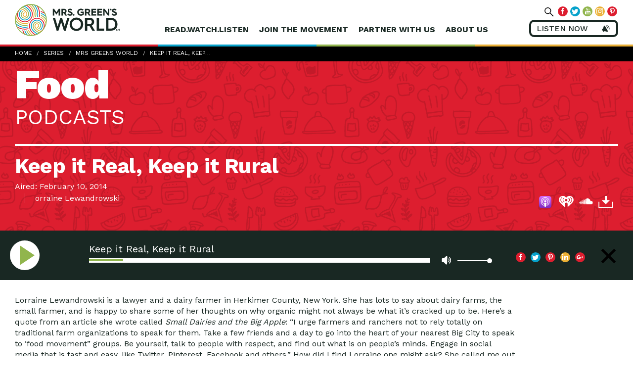

--- FILE ---
content_type: text/html; charset=UTF-8
request_url: https://www.mrsgreensworld.com/podcast/keep-it-real-keep-it-rural/
body_size: 18112
content:
<!DOCTYPE html>
<html lang="en-US" ng-app="green" class="no-js">
	<head>
		<meta charset="UTF-8">
		<meta http-equiv="X-UA-Compatible" content="IE=edge,chrome=1">
		<meta name="viewport" content="width=device-width, initial-scale=1">
		<!-- CHECK META CONTENT -->
		<title ng-bind="$root.title">Keep it Real, Keep it Rural - Mrs Greens World</title>

		<link rel="pingback" href="https://www.mrsgreensworld.com/xmlrpc.php">

		<base href="/">

				<style>#skipNav{display: block;background-color:#fff;padding:1em;position: absolute;top: 0;left: -9999px;}#skipNav:focus{left:0;}</style>

		<meta name='robots' content='index, follow, max-image-preview:large, max-snippet:-1, max-video-preview:-1' />
	<style>img:is([sizes="auto" i], [sizes^="auto," i]) { contain-intrinsic-size: 3000px 1500px }</style>
	
	<!-- This site is optimized with the Yoast SEO Premium plugin v20.3 (Yoast SEO v25.5) - https://yoast.com/wordpress/plugins/seo/ -->
	<link rel="canonical" href="https://www.mrsgreensworld.com/podcast/keep-it-real-keep-it-rural/" />
	<meta property="og:locale" content="en_US" />
	<meta property="og:type" content="article" />
	<meta property="og:title" content="Keep it Real, Keep it Rural" />
	<meta property="og:description" content="Lorraine Lewandrowski is a lawyer and a dairy farmer in Herkimer County, New York. She has lots to say about dairy farms, the small farmer, and is happy..." />
	<meta property="og:url" content="https://www.mrsgreensworld.com/podcast/keep-it-real-keep-it-rural/" />
	<meta property="og:site_name" content="Mrs Greens World" />
	<meta property="article:publisher" content="https://www.facebook.com/MrsGreensWorld/" />
	<meta property="article:modified_time" content="2020-04-06T19:41:04+00:00" />
	<meta name="twitter:card" content="summary_large_image" />
	<meta name="twitter:site" content="@mrsgreensworld" />
	<meta name="twitter:label1" content="Est. reading time" />
	<meta name="twitter:data1" content="1 minute" />
	<script type="application/ld+json" class="yoast-schema-graph">{"@context":"https://schema.org","@graph":[{"@type":"WebPage","@id":"https://www.mrsgreensworld.com/podcast/keep-it-real-keep-it-rural/","url":"https://www.mrsgreensworld.com/podcast/keep-it-real-keep-it-rural/","name":"Keep it Real, Keep it Rural - Mrs Greens World","isPartOf":{"@id":"https://www.mrsgreensworld.com/#website"},"primaryImageOfPage":{"@id":"https://www.mrsgreensworld.com/podcast/keep-it-real-keep-it-rural/#primaryimage"},"image":{"@id":"https://www.mrsgreensworld.com/podcast/keep-it-real-keep-it-rural/#primaryimage"},"thumbnailUrl":"","datePublished":"2014-02-10T18:14:45+00:00","dateModified":"2020-04-06T19:41:04+00:00","breadcrumb":{"@id":"https://www.mrsgreensworld.com/podcast/keep-it-real-keep-it-rural/#breadcrumb"},"inLanguage":"en-US","potentialAction":[{"@type":"ReadAction","target":["https://www.mrsgreensworld.com/podcast/keep-it-real-keep-it-rural/"]}]},{"@type":"ImageObject","inLanguage":"en-US","@id":"https://www.mrsgreensworld.com/podcast/keep-it-real-keep-it-rural/#primaryimage","url":"","contentUrl":""},{"@type":"BreadcrumbList","@id":"https://www.mrsgreensworld.com/podcast/keep-it-real-keep-it-rural/#breadcrumb","itemListElement":[{"@type":"ListItem","position":1,"name":"Home","item":"https://www.mrsgreensworld.com/"},{"@type":"ListItem","position":2,"name":"Podcast","item":"https://www.mrsgreensworld.com/podcast/"},{"@type":"ListItem","position":3,"name":"Keep it Real, Keep it Rural"}]},{"@type":"WebSite","@id":"https://www.mrsgreensworld.com/#website","url":"https://www.mrsgreensworld.com/","name":"Mrs. Green's World","description":"Disruptors For Good","publisher":{"@id":"https://www.mrsgreensworld.com/#organization"},"potentialAction":[{"@type":"SearchAction","target":{"@type":"EntryPoint","urlTemplate":"https://www.mrsgreensworld.com/?s={search_term_string}"},"query-input":{"@type":"PropertyValueSpecification","valueRequired":true,"valueName":"search_term_string"}}],"inLanguage":"en-US"},{"@type":"Organization","@id":"https://www.mrsgreensworld.com/#organization","name":"Mrs. Green's World","url":"https://www.mrsgreensworld.com/","logo":{"@type":"ImageObject","inLanguage":"en-US","@id":"https://www.mrsgreensworld.com/#/schema/logo/image/","url":"https://www.mrsgreensworld.com/wp-content/uploads/2018/03/mgw-logo.jpg","contentUrl":"https://www.mrsgreensworld.com/wp-content/uploads/2018/03/mgw-logo.jpg","width":813,"height":240,"caption":"Mrs. Green's World"},"image":{"@id":"https://www.mrsgreensworld.com/#/schema/logo/image/"},"sameAs":["https://www.facebook.com/MrsGreensWorld/","https://x.com/mrsgreensworld","https://www.instagram.com/mrsgreensworld/","https://www.linkedin.com/company/mrsgreensworld","https://www.pinterest.com/mrsgreensworld/pins/","https://www.youtube.com/user/MrsGreensWorld"]}]}</script>
	<!-- / Yoast SEO Premium plugin. -->


<link rel='dns-prefetch' href='//maps.googleapis.com' />
<link rel="alternate" type="application/rss+xml" title="Mrs Greens World &raquo; Feed" href="https://www.mrsgreensworld.com/feed/" />
<link rel="alternate" type="application/rss+xml" title="Mrs Greens World &raquo; Comments Feed" href="https://www.mrsgreensworld.com/comments/feed/" />
<link rel="alternate" type="text/calendar" title="Mrs Greens World &raquo; iCal Feed" href="https://www.mrsgreensworld.com/site-events/?ical=1" />
<link rel="alternate" type="application/rss+xml" title="Mrs Greens World &raquo; Keep it Real, Keep it Rural Comments Feed" href="https://www.mrsgreensworld.com/podcast/keep-it-real-keep-it-rural/feed/" />
		<!-- This site uses the Google Analytics by ExactMetrics plugin v8.7.1 - Using Analytics tracking - https://www.exactmetrics.com/ -->
							<script src="//www.googletagmanager.com/gtag/js?id=G-QLK38CKVT7"  data-cfasync="false" data-wpfc-render="false" type="text/javascript" async></script>
			<script data-cfasync="false" data-wpfc-render="false" type="text/javascript">
				var em_version = '8.7.1';
				var em_track_user = true;
				var em_no_track_reason = '';
								var ExactMetricsDefaultLocations = {"page_location":"https:\/\/www.mrsgreensworld.com\/podcast\/keep-it-real-keep-it-rural\/"};
								if ( typeof ExactMetricsPrivacyGuardFilter === 'function' ) {
					var ExactMetricsLocations = (typeof ExactMetricsExcludeQuery === 'object') ? ExactMetricsPrivacyGuardFilter( ExactMetricsExcludeQuery ) : ExactMetricsPrivacyGuardFilter( ExactMetricsDefaultLocations );
				} else {
					var ExactMetricsLocations = (typeof ExactMetricsExcludeQuery === 'object') ? ExactMetricsExcludeQuery : ExactMetricsDefaultLocations;
				}

								var disableStrs = [
										'ga-disable-G-QLK38CKVT7',
									];

				/* Function to detect opted out users */
				function __gtagTrackerIsOptedOut() {
					for (var index = 0; index < disableStrs.length; index++) {
						if (document.cookie.indexOf(disableStrs[index] + '=true') > -1) {
							return true;
						}
					}

					return false;
				}

				/* Disable tracking if the opt-out cookie exists. */
				if (__gtagTrackerIsOptedOut()) {
					for (var index = 0; index < disableStrs.length; index++) {
						window[disableStrs[index]] = true;
					}
				}

				/* Opt-out function */
				function __gtagTrackerOptout() {
					for (var index = 0; index < disableStrs.length; index++) {
						document.cookie = disableStrs[index] + '=true; expires=Thu, 31 Dec 2099 23:59:59 UTC; path=/';
						window[disableStrs[index]] = true;
					}
				}

				if ('undefined' === typeof gaOptout) {
					function gaOptout() {
						__gtagTrackerOptout();
					}
				}
								window.dataLayer = window.dataLayer || [];

				window.ExactMetricsDualTracker = {
					helpers: {},
					trackers: {},
				};
				if (em_track_user) {
					function __gtagDataLayer() {
						dataLayer.push(arguments);
					}

					function __gtagTracker(type, name, parameters) {
						if (!parameters) {
							parameters = {};
						}

						if (parameters.send_to) {
							__gtagDataLayer.apply(null, arguments);
							return;
						}

						if (type === 'event') {
														parameters.send_to = exactmetrics_frontend.v4_id;
							var hookName = name;
							if (typeof parameters['event_category'] !== 'undefined') {
								hookName = parameters['event_category'] + ':' + name;
							}

							if (typeof ExactMetricsDualTracker.trackers[hookName] !== 'undefined') {
								ExactMetricsDualTracker.trackers[hookName](parameters);
							} else {
								__gtagDataLayer('event', name, parameters);
							}
							
						} else {
							__gtagDataLayer.apply(null, arguments);
						}
					}

					__gtagTracker('js', new Date());
					__gtagTracker('set', {
						'developer_id.dNDMyYj': true,
											});
					if ( ExactMetricsLocations.page_location ) {
						__gtagTracker('set', ExactMetricsLocations);
					}
										__gtagTracker('config', 'G-QLK38CKVT7', {"forceSSL":"true"} );
															window.gtag = __gtagTracker;										(function () {
						/* https://developers.google.com/analytics/devguides/collection/analyticsjs/ */
						/* ga and __gaTracker compatibility shim. */
						var noopfn = function () {
							return null;
						};
						var newtracker = function () {
							return new Tracker();
						};
						var Tracker = function () {
							return null;
						};
						var p = Tracker.prototype;
						p.get = noopfn;
						p.set = noopfn;
						p.send = function () {
							var args = Array.prototype.slice.call(arguments);
							args.unshift('send');
							__gaTracker.apply(null, args);
						};
						var __gaTracker = function () {
							var len = arguments.length;
							if (len === 0) {
								return;
							}
							var f = arguments[len - 1];
							if (typeof f !== 'object' || f === null || typeof f.hitCallback !== 'function') {
								if ('send' === arguments[0]) {
									var hitConverted, hitObject = false, action;
									if ('event' === arguments[1]) {
										if ('undefined' !== typeof arguments[3]) {
											hitObject = {
												'eventAction': arguments[3],
												'eventCategory': arguments[2],
												'eventLabel': arguments[4],
												'value': arguments[5] ? arguments[5] : 1,
											}
										}
									}
									if ('pageview' === arguments[1]) {
										if ('undefined' !== typeof arguments[2]) {
											hitObject = {
												'eventAction': 'page_view',
												'page_path': arguments[2],
											}
										}
									}
									if (typeof arguments[2] === 'object') {
										hitObject = arguments[2];
									}
									if (typeof arguments[5] === 'object') {
										Object.assign(hitObject, arguments[5]);
									}
									if ('undefined' !== typeof arguments[1].hitType) {
										hitObject = arguments[1];
										if ('pageview' === hitObject.hitType) {
											hitObject.eventAction = 'page_view';
										}
									}
									if (hitObject) {
										action = 'timing' === arguments[1].hitType ? 'timing_complete' : hitObject.eventAction;
										hitConverted = mapArgs(hitObject);
										__gtagTracker('event', action, hitConverted);
									}
								}
								return;
							}

							function mapArgs(args) {
								var arg, hit = {};
								var gaMap = {
									'eventCategory': 'event_category',
									'eventAction': 'event_action',
									'eventLabel': 'event_label',
									'eventValue': 'event_value',
									'nonInteraction': 'non_interaction',
									'timingCategory': 'event_category',
									'timingVar': 'name',
									'timingValue': 'value',
									'timingLabel': 'event_label',
									'page': 'page_path',
									'location': 'page_location',
									'title': 'page_title',
									'referrer' : 'page_referrer',
								};
								for (arg in args) {
																		if (!(!args.hasOwnProperty(arg) || !gaMap.hasOwnProperty(arg))) {
										hit[gaMap[arg]] = args[arg];
									} else {
										hit[arg] = args[arg];
									}
								}
								return hit;
							}

							try {
								f.hitCallback();
							} catch (ex) {
							}
						};
						__gaTracker.create = newtracker;
						__gaTracker.getByName = newtracker;
						__gaTracker.getAll = function () {
							return [];
						};
						__gaTracker.remove = noopfn;
						__gaTracker.loaded = true;
						window['__gaTracker'] = __gaTracker;
					})();
									} else {
										console.log("");
					(function () {
						function __gtagTracker() {
							return null;
						}

						window['__gtagTracker'] = __gtagTracker;
						window['gtag'] = __gtagTracker;
					})();
									}
			</script>
				<!-- / Google Analytics by ExactMetrics -->
		<script type="text/javascript">
/* <![CDATA[ */
window._wpemojiSettings = {"baseUrl":"https:\/\/s.w.org\/images\/core\/emoji\/16.0.1\/72x72\/","ext":".png","svgUrl":"https:\/\/s.w.org\/images\/core\/emoji\/16.0.1\/svg\/","svgExt":".svg","source":{"concatemoji":"https:\/\/www.mrsgreensworld.com\/wp-includes\/js\/wp-emoji-release.min.js?ver=6.8.3"}};
/*! This file is auto-generated */
!function(s,n){var o,i,e;function c(e){try{var t={supportTests:e,timestamp:(new Date).valueOf()};sessionStorage.setItem(o,JSON.stringify(t))}catch(e){}}function p(e,t,n){e.clearRect(0,0,e.canvas.width,e.canvas.height),e.fillText(t,0,0);var t=new Uint32Array(e.getImageData(0,0,e.canvas.width,e.canvas.height).data),a=(e.clearRect(0,0,e.canvas.width,e.canvas.height),e.fillText(n,0,0),new Uint32Array(e.getImageData(0,0,e.canvas.width,e.canvas.height).data));return t.every(function(e,t){return e===a[t]})}function u(e,t){e.clearRect(0,0,e.canvas.width,e.canvas.height),e.fillText(t,0,0);for(var n=e.getImageData(16,16,1,1),a=0;a<n.data.length;a++)if(0!==n.data[a])return!1;return!0}function f(e,t,n,a){switch(t){case"flag":return n(e,"\ud83c\udff3\ufe0f\u200d\u26a7\ufe0f","\ud83c\udff3\ufe0f\u200b\u26a7\ufe0f")?!1:!n(e,"\ud83c\udde8\ud83c\uddf6","\ud83c\udde8\u200b\ud83c\uddf6")&&!n(e,"\ud83c\udff4\udb40\udc67\udb40\udc62\udb40\udc65\udb40\udc6e\udb40\udc67\udb40\udc7f","\ud83c\udff4\u200b\udb40\udc67\u200b\udb40\udc62\u200b\udb40\udc65\u200b\udb40\udc6e\u200b\udb40\udc67\u200b\udb40\udc7f");case"emoji":return!a(e,"\ud83e\udedf")}return!1}function g(e,t,n,a){var r="undefined"!=typeof WorkerGlobalScope&&self instanceof WorkerGlobalScope?new OffscreenCanvas(300,150):s.createElement("canvas"),o=r.getContext("2d",{willReadFrequently:!0}),i=(o.textBaseline="top",o.font="600 32px Arial",{});return e.forEach(function(e){i[e]=t(o,e,n,a)}),i}function t(e){var t=s.createElement("script");t.src=e,t.defer=!0,s.head.appendChild(t)}"undefined"!=typeof Promise&&(o="wpEmojiSettingsSupports",i=["flag","emoji"],n.supports={everything:!0,everythingExceptFlag:!0},e=new Promise(function(e){s.addEventListener("DOMContentLoaded",e,{once:!0})}),new Promise(function(t){var n=function(){try{var e=JSON.parse(sessionStorage.getItem(o));if("object"==typeof e&&"number"==typeof e.timestamp&&(new Date).valueOf()<e.timestamp+604800&&"object"==typeof e.supportTests)return e.supportTests}catch(e){}return null}();if(!n){if("undefined"!=typeof Worker&&"undefined"!=typeof OffscreenCanvas&&"undefined"!=typeof URL&&URL.createObjectURL&&"undefined"!=typeof Blob)try{var e="postMessage("+g.toString()+"("+[JSON.stringify(i),f.toString(),p.toString(),u.toString()].join(",")+"));",a=new Blob([e],{type:"text/javascript"}),r=new Worker(URL.createObjectURL(a),{name:"wpTestEmojiSupports"});return void(r.onmessage=function(e){c(n=e.data),r.terminate(),t(n)})}catch(e){}c(n=g(i,f,p,u))}t(n)}).then(function(e){for(var t in e)n.supports[t]=e[t],n.supports.everything=n.supports.everything&&n.supports[t],"flag"!==t&&(n.supports.everythingExceptFlag=n.supports.everythingExceptFlag&&n.supports[t]);n.supports.everythingExceptFlag=n.supports.everythingExceptFlag&&!n.supports.flag,n.DOMReady=!1,n.readyCallback=function(){n.DOMReady=!0}}).then(function(){return e}).then(function(){var e;n.supports.everything||(n.readyCallback(),(e=n.source||{}).concatemoji?t(e.concatemoji):e.wpemoji&&e.twemoji&&(t(e.twemoji),t(e.wpemoji)))}))}((window,document),window._wpemojiSettings);
/* ]]> */
</script>
<style id='wp-emoji-styles-inline-css' type='text/css'>

	img.wp-smiley, img.emoji {
		display: inline !important;
		border: none !important;
		box-shadow: none !important;
		height: 1em !important;
		width: 1em !important;
		margin: 0 0.07em !important;
		vertical-align: -0.1em !important;
		background: none !important;
		padding: 0 !important;
	}
</style>
<link rel='stylesheet' id='wp-block-library-css' href='https://www.mrsgreensworld.com/wp-includes/css/dist/block-library/style.min.css?ver=6.8.3' type='text/css' media='all' />
<style id='classic-theme-styles-inline-css' type='text/css'>
/*! This file is auto-generated */
.wp-block-button__link{color:#fff;background-color:#32373c;border-radius:9999px;box-shadow:none;text-decoration:none;padding:calc(.667em + 2px) calc(1.333em + 2px);font-size:1.125em}.wp-block-file__button{background:#32373c;color:#fff;text-decoration:none}
</style>
<style id='global-styles-inline-css' type='text/css'>
:root{--wp--preset--aspect-ratio--square: 1;--wp--preset--aspect-ratio--4-3: 4/3;--wp--preset--aspect-ratio--3-4: 3/4;--wp--preset--aspect-ratio--3-2: 3/2;--wp--preset--aspect-ratio--2-3: 2/3;--wp--preset--aspect-ratio--16-9: 16/9;--wp--preset--aspect-ratio--9-16: 9/16;--wp--preset--color--black: #000000;--wp--preset--color--cyan-bluish-gray: #abb8c3;--wp--preset--color--white: #ffffff;--wp--preset--color--pale-pink: #f78da7;--wp--preset--color--vivid-red: #cf2e2e;--wp--preset--color--luminous-vivid-orange: #ff6900;--wp--preset--color--luminous-vivid-amber: #fcb900;--wp--preset--color--light-green-cyan: #7bdcb5;--wp--preset--color--vivid-green-cyan: #00d084;--wp--preset--color--pale-cyan-blue: #8ed1fc;--wp--preset--color--vivid-cyan-blue: #0693e3;--wp--preset--color--vivid-purple: #9b51e0;--wp--preset--gradient--vivid-cyan-blue-to-vivid-purple: linear-gradient(135deg,rgba(6,147,227,1) 0%,rgb(155,81,224) 100%);--wp--preset--gradient--light-green-cyan-to-vivid-green-cyan: linear-gradient(135deg,rgb(122,220,180) 0%,rgb(0,208,130) 100%);--wp--preset--gradient--luminous-vivid-amber-to-luminous-vivid-orange: linear-gradient(135deg,rgba(252,185,0,1) 0%,rgba(255,105,0,1) 100%);--wp--preset--gradient--luminous-vivid-orange-to-vivid-red: linear-gradient(135deg,rgba(255,105,0,1) 0%,rgb(207,46,46) 100%);--wp--preset--gradient--very-light-gray-to-cyan-bluish-gray: linear-gradient(135deg,rgb(238,238,238) 0%,rgb(169,184,195) 100%);--wp--preset--gradient--cool-to-warm-spectrum: linear-gradient(135deg,rgb(74,234,220) 0%,rgb(151,120,209) 20%,rgb(207,42,186) 40%,rgb(238,44,130) 60%,rgb(251,105,98) 80%,rgb(254,248,76) 100%);--wp--preset--gradient--blush-light-purple: linear-gradient(135deg,rgb(255,206,236) 0%,rgb(152,150,240) 100%);--wp--preset--gradient--blush-bordeaux: linear-gradient(135deg,rgb(254,205,165) 0%,rgb(254,45,45) 50%,rgb(107,0,62) 100%);--wp--preset--gradient--luminous-dusk: linear-gradient(135deg,rgb(255,203,112) 0%,rgb(199,81,192) 50%,rgb(65,88,208) 100%);--wp--preset--gradient--pale-ocean: linear-gradient(135deg,rgb(255,245,203) 0%,rgb(182,227,212) 50%,rgb(51,167,181) 100%);--wp--preset--gradient--electric-grass: linear-gradient(135deg,rgb(202,248,128) 0%,rgb(113,206,126) 100%);--wp--preset--gradient--midnight: linear-gradient(135deg,rgb(2,3,129) 0%,rgb(40,116,252) 100%);--wp--preset--font-size--small: 13px;--wp--preset--font-size--medium: 20px;--wp--preset--font-size--large: 36px;--wp--preset--font-size--x-large: 42px;--wp--preset--spacing--20: 0.44rem;--wp--preset--spacing--30: 0.67rem;--wp--preset--spacing--40: 1rem;--wp--preset--spacing--50: 1.5rem;--wp--preset--spacing--60: 2.25rem;--wp--preset--spacing--70: 3.38rem;--wp--preset--spacing--80: 5.06rem;--wp--preset--shadow--natural: 6px 6px 9px rgba(0, 0, 0, 0.2);--wp--preset--shadow--deep: 12px 12px 50px rgba(0, 0, 0, 0.4);--wp--preset--shadow--sharp: 6px 6px 0px rgba(0, 0, 0, 0.2);--wp--preset--shadow--outlined: 6px 6px 0px -3px rgba(255, 255, 255, 1), 6px 6px rgba(0, 0, 0, 1);--wp--preset--shadow--crisp: 6px 6px 0px rgba(0, 0, 0, 1);}:where(.is-layout-flex){gap: 0.5em;}:where(.is-layout-grid){gap: 0.5em;}body .is-layout-flex{display: flex;}.is-layout-flex{flex-wrap: wrap;align-items: center;}.is-layout-flex > :is(*, div){margin: 0;}body .is-layout-grid{display: grid;}.is-layout-grid > :is(*, div){margin: 0;}:where(.wp-block-columns.is-layout-flex){gap: 2em;}:where(.wp-block-columns.is-layout-grid){gap: 2em;}:where(.wp-block-post-template.is-layout-flex){gap: 1.25em;}:where(.wp-block-post-template.is-layout-grid){gap: 1.25em;}.has-black-color{color: var(--wp--preset--color--black) !important;}.has-cyan-bluish-gray-color{color: var(--wp--preset--color--cyan-bluish-gray) !important;}.has-white-color{color: var(--wp--preset--color--white) !important;}.has-pale-pink-color{color: var(--wp--preset--color--pale-pink) !important;}.has-vivid-red-color{color: var(--wp--preset--color--vivid-red) !important;}.has-luminous-vivid-orange-color{color: var(--wp--preset--color--luminous-vivid-orange) !important;}.has-luminous-vivid-amber-color{color: var(--wp--preset--color--luminous-vivid-amber) !important;}.has-light-green-cyan-color{color: var(--wp--preset--color--light-green-cyan) !important;}.has-vivid-green-cyan-color{color: var(--wp--preset--color--vivid-green-cyan) !important;}.has-pale-cyan-blue-color{color: var(--wp--preset--color--pale-cyan-blue) !important;}.has-vivid-cyan-blue-color{color: var(--wp--preset--color--vivid-cyan-blue) !important;}.has-vivid-purple-color{color: var(--wp--preset--color--vivid-purple) !important;}.has-black-background-color{background-color: var(--wp--preset--color--black) !important;}.has-cyan-bluish-gray-background-color{background-color: var(--wp--preset--color--cyan-bluish-gray) !important;}.has-white-background-color{background-color: var(--wp--preset--color--white) !important;}.has-pale-pink-background-color{background-color: var(--wp--preset--color--pale-pink) !important;}.has-vivid-red-background-color{background-color: var(--wp--preset--color--vivid-red) !important;}.has-luminous-vivid-orange-background-color{background-color: var(--wp--preset--color--luminous-vivid-orange) !important;}.has-luminous-vivid-amber-background-color{background-color: var(--wp--preset--color--luminous-vivid-amber) !important;}.has-light-green-cyan-background-color{background-color: var(--wp--preset--color--light-green-cyan) !important;}.has-vivid-green-cyan-background-color{background-color: var(--wp--preset--color--vivid-green-cyan) !important;}.has-pale-cyan-blue-background-color{background-color: var(--wp--preset--color--pale-cyan-blue) !important;}.has-vivid-cyan-blue-background-color{background-color: var(--wp--preset--color--vivid-cyan-blue) !important;}.has-vivid-purple-background-color{background-color: var(--wp--preset--color--vivid-purple) !important;}.has-black-border-color{border-color: var(--wp--preset--color--black) !important;}.has-cyan-bluish-gray-border-color{border-color: var(--wp--preset--color--cyan-bluish-gray) !important;}.has-white-border-color{border-color: var(--wp--preset--color--white) !important;}.has-pale-pink-border-color{border-color: var(--wp--preset--color--pale-pink) !important;}.has-vivid-red-border-color{border-color: var(--wp--preset--color--vivid-red) !important;}.has-luminous-vivid-orange-border-color{border-color: var(--wp--preset--color--luminous-vivid-orange) !important;}.has-luminous-vivid-amber-border-color{border-color: var(--wp--preset--color--luminous-vivid-amber) !important;}.has-light-green-cyan-border-color{border-color: var(--wp--preset--color--light-green-cyan) !important;}.has-vivid-green-cyan-border-color{border-color: var(--wp--preset--color--vivid-green-cyan) !important;}.has-pale-cyan-blue-border-color{border-color: var(--wp--preset--color--pale-cyan-blue) !important;}.has-vivid-cyan-blue-border-color{border-color: var(--wp--preset--color--vivid-cyan-blue) !important;}.has-vivid-purple-border-color{border-color: var(--wp--preset--color--vivid-purple) !important;}.has-vivid-cyan-blue-to-vivid-purple-gradient-background{background: var(--wp--preset--gradient--vivid-cyan-blue-to-vivid-purple) !important;}.has-light-green-cyan-to-vivid-green-cyan-gradient-background{background: var(--wp--preset--gradient--light-green-cyan-to-vivid-green-cyan) !important;}.has-luminous-vivid-amber-to-luminous-vivid-orange-gradient-background{background: var(--wp--preset--gradient--luminous-vivid-amber-to-luminous-vivid-orange) !important;}.has-luminous-vivid-orange-to-vivid-red-gradient-background{background: var(--wp--preset--gradient--luminous-vivid-orange-to-vivid-red) !important;}.has-very-light-gray-to-cyan-bluish-gray-gradient-background{background: var(--wp--preset--gradient--very-light-gray-to-cyan-bluish-gray) !important;}.has-cool-to-warm-spectrum-gradient-background{background: var(--wp--preset--gradient--cool-to-warm-spectrum) !important;}.has-blush-light-purple-gradient-background{background: var(--wp--preset--gradient--blush-light-purple) !important;}.has-blush-bordeaux-gradient-background{background: var(--wp--preset--gradient--blush-bordeaux) !important;}.has-luminous-dusk-gradient-background{background: var(--wp--preset--gradient--luminous-dusk) !important;}.has-pale-ocean-gradient-background{background: var(--wp--preset--gradient--pale-ocean) !important;}.has-electric-grass-gradient-background{background: var(--wp--preset--gradient--electric-grass) !important;}.has-midnight-gradient-background{background: var(--wp--preset--gradient--midnight) !important;}.has-small-font-size{font-size: var(--wp--preset--font-size--small) !important;}.has-medium-font-size{font-size: var(--wp--preset--font-size--medium) !important;}.has-large-font-size{font-size: var(--wp--preset--font-size--large) !important;}.has-x-large-font-size{font-size: var(--wp--preset--font-size--x-large) !important;}
:where(.wp-block-post-template.is-layout-flex){gap: 1.25em;}:where(.wp-block-post-template.is-layout-grid){gap: 1.25em;}
:where(.wp-block-columns.is-layout-flex){gap: 2em;}:where(.wp-block-columns.is-layout-grid){gap: 2em;}
:root :where(.wp-block-pullquote){font-size: 1.5em;line-height: 1.6;}
</style>
<link rel='stylesheet' id='ssp-recent-episodes-css' href='https://www.mrsgreensworld.com/wp-content/plugins/seriously-simple-podcasting/assets/css/recent-episodes.css?ver=2.9.9' type='text/css' media='all' />
<link rel='stylesheet' id='css-css' href='https://www.mrsgreensworld.com/wp-content/themes/mrsgreensworld/public_assets/css/main.css' type='text/css' media='all' />
<script type="text/javascript" src="https://www.mrsgreensworld.com/wp-content/plugins/google-analytics-dashboard-for-wp/assets/js/frontend-gtag.min.js?ver=8.7.1" id="exactmetrics-frontend-script-js" async="async" data-wp-strategy="async"></script>
<script data-cfasync="false" data-wpfc-render="false" type="text/javascript" id='exactmetrics-frontend-script-js-extra'>/* <![CDATA[ */
var exactmetrics_frontend = {"js_events_tracking":"true","download_extensions":"zip,mp3,mpeg,pdf,docx,pptx,xlsx,rar","inbound_paths":"[{\"path\":\"\\\/go\\\/\",\"label\":\"affiliate\"},{\"path\":\"\\\/recommend\\\/\",\"label\":\"affiliate\"}]","home_url":"https:\/\/www.mrsgreensworld.com","hash_tracking":"false","v4_id":"G-QLK38CKVT7"};/* ]]> */
</script>
<link rel="https://api.w.org/" href="https://www.mrsgreensworld.com/wp-json/" /><link rel="alternate" title="JSON" type="application/json" href="https://www.mrsgreensworld.com/wp-json/wp/v2/podcast/2624" /><link rel="EditURI" type="application/rsd+xml" title="RSD" href="https://www.mrsgreensworld.com/xmlrpc.php?rsd" />
<meta name="generator" content="WordPress 6.8.3" />
<meta name="generator" content="Seriously Simple Podcasting 2.9.9" />
<link rel='shortlink' href='https://www.mrsgreensworld.com/?p=2624' />
<link rel="alternate" title="oEmbed (JSON)" type="application/json+oembed" href="https://www.mrsgreensworld.com/wp-json/oembed/1.0/embed?url=https%3A%2F%2Fwww.mrsgreensworld.com%2Fpodcast%2Fkeep-it-real-keep-it-rural%2F" />
<link rel="alternate" title="oEmbed (XML)" type="text/xml+oembed" href="https://www.mrsgreensworld.com/wp-json/oembed/1.0/embed?url=https%3A%2F%2Fwww.mrsgreensworld.com%2Fpodcast%2Fkeep-it-real-keep-it-rural%2F&#038;format=xml" />

<!-- This site is using AdRotate v5.14 to display their advertisements - https://ajdg.solutions/ -->
<!-- AdRotate CSS -->
<style type="text/css" media="screen">
	.g { margin:0px; padding:0px; overflow:hidden; line-height:1; zoom:1; }
	.g img { height:auto; }
	.g-col { position:relative; float:left; }
	.g-col:first-child { margin-left: 0; }
	.g-col:last-child { margin-right: 0; }
	.g-1 { margin:0px 0px 0px 0px;width:100%; max-width:728px; height:100%; max-height:90px; }
	@media only screen and (max-width: 480px) {
		.g-col, .g-dyn, .g-single { width:100%; margin-left:0; margin-right:0; }
	}
</style>
<!-- /AdRotate CSS -->


<link rel="alternate" type="application/rss+xml" title="Podcast RSS feed" href="https://www.mrsgreensworld.com/feed/podcast" />

<meta name="tec-api-version" content="v1"><meta name="tec-api-origin" content="https://www.mrsgreensworld.com"><link rel="alternate" href="https://www.mrsgreensworld.com/wp-json/tribe/events/v1/" /><script type="text/javascript">
var ajaxurl = 'https://www.mrsgreensworld.com/wp-admin/admin-ajax.php';
</script>
<style type="text/css">.recentcomments a{display:inline !important;padding:0 !important;margin:0 !important;}</style><link rel="icon" href="https://www.mrsgreensworld.com/wp-content/uploads/2017/12/mrs-greens-world-favicon-150x150.png" sizes="32x32" />
<link rel="icon" href="https://www.mrsgreensworld.com/wp-content/uploads/2017/12/mrs-greens-world-favicon.png" sizes="192x192" />
<link rel="apple-touch-icon" href="https://www.mrsgreensworld.com/wp-content/uploads/2017/12/mrs-greens-world-favicon.png" />
<meta name="msapplication-TileImage" content="https://www.mrsgreensworld.com/wp-content/uploads/2017/12/mrs-greens-world-favicon.png" />

			</head>
	<link href="https://fonts.googleapis.com/css?family=Work+Sans:400,500,700,900" rel="stylesheet">
	<body class="wp-singular podcast-template-default single single-podcast postid-2624 wp-theme-mrsgreensworld tribe-no-js group-blog" ng-controller="GreenAppController as greenAppCtrl" ng-class="{'m-hide-loading': greenAppCtrl.hideLoading, 'm-page-loaded': greenAppCtrl.isLoaded }">

		<div id="page" class="page">

			
			<header class="site-header" role="banner">
		  		<div class="container cc p">
					  
		  			<div id="hamburger"></div>

					<a class="site-title" href="https://www.mrsgreensworld.com/" title="Mrs Greens World" rel="home">
						Mrs Greens World					</a>

					<nav class="site-nav-c pull-left" role="navigation" ng-controller="MenuController as mainmenuCtrl">
						<a id="skipNav" href="#siteBody">Skip navigation</a>
						<div class="menu-main-menu-container"><ul id="menu-main-menu" class="menu"><li id="menu-item-33" class="menu-item menu-item-type-custom menu-item-object-custom menu-item-33"><a href="#" title="read-watch-listen">Read.Watch.Listen</a></li>
<li id="menu-item-6545" class="menu-item menu-item-type-custom menu-item-object-custom menu-item-6545"><a href="#" title="join-the-movement">Join The Movement</a></li>
<li id="menu-item-35" class="menu-item menu-item-type-custom menu-item-object-custom menu-item-35"><a href="#" title="partner-with-us">Partner With Us</a></li>
<li id="menu-item-36" class="menu-item menu-item-type-custom menu-item-object-custom menu-item-36"><a href="#" title="about-us">About Us</a></li>
</ul></div>					</nav>
					
					<div class="header-search pull-right">
						<div class="open"></div>
						<div class="formWrap">
							<span class="close"></span>
							<form action="" method="get" id="header-search">
								<input type="text" id="search-field" placeholder="search">
								<span class="hsbutton" parse-search></span>
							</form>
						</div>
					</div>
					
					<div class="header-social pull-right">
						<a href="https://www.facebook.com/MrsGreensWorld/" target="_blank" class="header-facebook social-facebook pull-left"></a>
						<a href="https://twitter.com/mrsgreensworld" target="_blank" class="header-twitter social-twitter pull-left"></a>
						<a href="http://www.youtube.com/user/MrsGreensWorld" target="_blank" class="header-youtube social-youtube pull-left"></a>
						<a href="http://www.instagram.com/mrsgreensworld" target="_blank" class="header-instagram social-instagram pull-left"></a>
						<a href="http://pinterest.com/mrsgreensworld/" target="_blank" class="header-pinterest social-pinterest pull-left"></a>
						
					</div>
					
										<a class="header-listen-now pull-right button-basics" data-id="10354" data-title="A Fond Farewell and Hope for the Future" data-path="https://episodes.castos.com/mrsgreensworld/db6cc8b9-2aa4-4726-b25a-89de0de42488-06-28-22-AFPU-GinaMurphy-Darling-REVISED.mp3" data-permalink="https://www.mrsgreensworld.com/podcast/a-fond-farewell-and-hope-for-the-future/" data-stitle="A%20Fond%20Farewell%20and%20Hope%20for%20the%20Future" data-summary=""><span>listen now</span></a>
				</div>

			</header>


			<!-- DROP DOWN MENUS -->


		  	<div class="nav-menuDrop" title="read-watch-listen">
				
		  		<div class="menuDrop-back"><div class="arrow"></div></div>

		  		<div class="container cc p-lg-y">
			
					<div class="row">
						<div class="col col-sm-desk-4 p-x">
					
							<h3 class="fc-white fw-bold fs-h-small">Browse Categories</h3>
							<a id="skipNav" href="#siteBody">Skip navigation</a>
							<div class="menu-category-list-container"><ul id="menu-category-list" class="menu"><li id="menu-item-16" class="menu-item menu-item-type-taxonomy menu-item-object-category menu-item-16"><a href="https://www.mrsgreensworld.com/category/advocacy/">Advocacy</a></li>
<li id="menu-item-17" class="menu-item menu-item-type-taxonomy menu-item-object-category menu-item-17"><a href="https://www.mrsgreensworld.com/category/climate-reality/">Climate Reality</a></li>
<li id="menu-item-18" class="menu-item menu-item-type-taxonomy menu-item-object-category menu-item-18"><a href="https://www.mrsgreensworld.com/category/energy/">Energy</a></li>
<li id="menu-item-19" class="menu-item menu-item-type-taxonomy menu-item-object-category menu-item-19"><a href="https://www.mrsgreensworld.com/category/fashion/">Fashion</a></li>
<li id="menu-item-20" class="menu-item menu-item-type-taxonomy menu-item-object-category current-podcast-ancestor current-menu-parent current-podcast-parent menu-item-20"><a href="https://www.mrsgreensworld.com/category/food/">Food</a></li>
<li id="menu-item-21" class="menu-item menu-item-type-taxonomy menu-item-object-category menu-item-21"><a href="https://www.mrsgreensworld.com/category/health-wellness/">Health &#038; Wellness</a></li>
<li id="menu-item-22" class="menu-item menu-item-type-taxonomy menu-item-object-category menu-item-22"><a href="https://www.mrsgreensworld.com/category/innovation/">Innovation</a></li>
<li id="menu-item-23" class="menu-item menu-item-type-taxonomy menu-item-object-category menu-item-23"><a href="https://www.mrsgreensworld.com/category/localism/">Localism</a></li>
<li id="menu-item-24" class="menu-item menu-item-type-taxonomy menu-item-object-category menu-item-24"><a href="https://www.mrsgreensworld.com/category/mindful-living/">Mindful Living</a></li>
<li id="menu-item-25" class="menu-item menu-item-type-taxonomy menu-item-object-category current-podcast-ancestor current-menu-parent current-podcast-parent menu-item-25"><a href="https://www.mrsgreensworld.com/category/nature/">Nature</a></li>
<li id="menu-item-26" class="menu-item menu-item-type-taxonomy menu-item-object-category current-podcast-ancestor current-menu-parent current-podcast-parent menu-item-26"><a href="https://www.mrsgreensworld.com/category/pets-wildlife/">Pets &#038; Wildlife</a></li>
<li id="menu-item-27" class="menu-item menu-item-type-taxonomy menu-item-object-category menu-item-27"><a href="https://www.mrsgreensworld.com/category/social-justice/">Social Justice</a></li>
<li id="menu-item-28" class="menu-item menu-item-type-taxonomy menu-item-object-category menu-item-28"><a href="https://www.mrsgreensworld.com/category/spirituality/">Spirituality</a></li>
<li id="menu-item-29" class="menu-item menu-item-type-taxonomy menu-item-object-category menu-item-29"><a href="https://www.mrsgreensworld.com/category/transportation/">Transportation</a></li>
<li id="menu-item-31" class="menu-item menu-item-type-taxonomy menu-item-object-category menu-item-31"><a href="https://www.mrsgreensworld.com/category/waste-pollution/">Waste &#038; Pollution</a></li>
<li id="menu-item-32" class="menu-item menu-item-type-taxonomy menu-item-object-category menu-item-32"><a href="https://www.mrsgreensworld.com/category/water/">Water</a></li>
</ul></div>
						</div>

						<div class="col col-sm-desk-4 p-x">
					
							<h3 class="fc-white fw-bold fs-h-small">Browse Content Types</h3>
							<a id="skipNav" href="#siteBody">Skip navigation</a>
							<div class="menu-content-types-container"><ul id="menu-content-types" class="menu"><li id="menu-item-4906" class="menu-item menu-item-type-custom menu-item-object-custom menu-item-4906"><a href="/podcast">Podcasts</a></li>
<li id="menu-item-4907" class="menu-item menu-item-type-custom menu-item-object-custom menu-item-4907"><a href="/videos">Videos</a></li>
<li id="menu-item-4908" class="menu-item menu-item-type-custom menu-item-object-custom menu-item-4908"><a href="/blog">Blog Posts</a></li>
</ul></div>
						</div>

						<div class="col col-sm-desk-4 p-x">
					
							<h3 class="fc-white fw-bold fs-h-small">Sponsored Podcasts</h3>
							<a id="skipNav" href="#siteBody">Skip navigation</a>
							<div class="menu-sponsored-podcasts-container"><ul id="menu-sponsored-podcasts" class="menu"><li id="menu-item-5440" class="menu-item menu-item-type-custom menu-item-object-custom menu-item-5440"><a href="/series/tep-podcast/">Tucson Electric Power Series</a></li>
<li id="menu-item-5441" class="menu-item menu-item-type-custom menu-item-object-custom menu-item-5441"><a href="/series/tmc-podcast/">Tucson Medical Center Series</a></li>
<li id="menu-item-7379" class="menu-item menu-item-type-custom menu-item-object-custom menu-item-7379"><a href="/series/ua-agnes-nelms-haury-podcast-series">UA Agnese Nelms Haury Series</a></li>
<li id="menu-item-8267" class="menu-item menu-item-type-custom menu-item-object-custom menu-item-8267"><a href="/series/tucson-dept-of-environmental-services">Tucson Environmental Services Series</a></li>
</ul></div>
						</div>
					</div>
					
				</div>
				
			</div>

			<div class="nav-menuDrop" title="join-the-movement">
				
		  		<div class="menuDrop-back"><div class="arrow"></div></div>
				  
				<div class="container cc p-lg-y">
			
					<div class="row">
						<a id="skipNav" href="#siteBody">Skip navigation</a>
						<div class="menu-join-the-movement-container"><ul id="menu-join-the-movement" class="menu"><li id="menu-item-4894" class="menu-item menu-item-type-post_type menu-item-object-page menu-item-4894"><a href="https://www.mrsgreensworld.com/join-the-movement/become-a-member/">Become A Member</a></li>
<li id="menu-item-4896" class="menu-item menu-item-type-post_type menu-item-object-page menu-item-4896"><a href="https://www.mrsgreensworld.com/join-the-movement/newsletter-signup/">Get the Latest News</a></li>
<li id="menu-item-7684" class="menu-item menu-item-type-custom menu-item-object-custom menu-item-7684"><a target="_blank" href="https://www.triskeles.org/pf-mrs-greens-world-fund">Make a Donation</a></li>
<li id="menu-item-4897" class="menu-item menu-item-type-post_type menu-item-object-page menu-item-4897"><a href="https://www.mrsgreensworld.com/join-the-movement/">View All Options</a></li>
</ul></div>					</div>	
				</div>

				<div class="container cc standard-container-padding">
    
					<div class="row">
						<div class="col p-x next-eventWrap">
							<h2 class="fw-bold fc-white fs-h-reg pull-left m-y-b">Next Event:</h2>

														<h3><a href="https://www.mrsgreensworld.com/podcast/keep-it-real-keep-it-rural/" class="fc-white h3"></a></h3>
							
								<p class="fs-p-big fc-white p-lg-y-b">February 3, 2026 @ 5:32 am</p>

							<a href="https://www.mrsgreensworld.com/podcast/keep-it-real-keep-it-rural/" class="button-basics-white button-reg button-more-white">Event Details</a>

						</div>

						<div class="col p-x p-lg-y">
							<a href="/events" class="fs-p-reg fc-white">See All Events</a>
						</div>
					</div>

				</div>
				
			</div>

			<div class="nav-menuDrop" title="partner-with-us">

		  		<div class="menuDrop-back"><div class="arrow"></div></div>
				  
				<div class="container cc p-lg-y">
					<div class="row">
						<a id="skipNav" href="#siteBody">Skip navigation</a>
						<div class="menu-partner-with-us-container"><ul id="menu-partner-with-us" class="menu"><li id="menu-item-4901" class="menu-item menu-item-type-post_type menu-item-object-page menu-item-4901"><a href="https://www.mrsgreensworld.com/partner-with-us/book-mrs-green/">Book Mrs. Green</a></li>
<li id="menu-item-4900" class="menu-item menu-item-type-post_type menu-item-object-page menu-item-4900"><a href="https://www.mrsgreensworld.com/partner-with-us/mrs-green-consulting/">Mrs. Green Consulting</a></li>
<li id="menu-item-4899" class="menu-item menu-item-type-post_type menu-item-object-page menu-item-4899"><a href="https://www.mrsgreensworld.com/partner-with-us/partners-sponsorships/">Partners &#038; Sponsors</a></li>
<li id="menu-item-4898" class="menu-item menu-item-type-post_type menu-item-object-page menu-item-4898"><a href="https://www.mrsgreensworld.com/partner-with-us/contact-us/">Contact Us</a></li>
</ul></div>					</div>	
				</div>
				
			</div>

			<div class="nav-menuDrop" title="about-us">

		  		<div class="menuDrop-back"><div class="arrow"></div></div>
				
				<div class="container cc p-lg-y">
					<div class="row">
						<a id="skipNav" href="#siteBody">Skip navigation</a>
						<div class="menu-about-us-container"><ul id="menu-about-us" class="menu"><li id="menu-item-4905" class="menu-item menu-item-type-post_type menu-item-object-page menu-item-4905"><a href="https://www.mrsgreensworld.com/mrs-greens-world-mission/">What is Mrs. Green&#8217;s World?</a></li>
<li id="menu-item-4902" class="menu-item menu-item-type-post_type menu-item-object-page menu-item-4902"><a href="https://www.mrsgreensworld.com/about-the-book/">About The Book</a></li>
<li id="menu-item-4903" class="menu-item menu-item-type-post_type menu-item-object-page menu-item-4903"><a href="https://www.mrsgreensworld.com/meet-our-team/">Meet Our Team</a></li>
<li id="menu-item-4904" class="menu-item menu-item-type-post_type menu-item-object-page menu-item-4904"><a href="https://www.mrsgreensworld.com/news-press/">News &#038; Press</a></li>
</ul></div>					</div>	
				</div>

			</div>

			<nav class="site-nav-c-mobile" role="navigation" ng-controller="MenuController as mainmenuCtrl">
				<a id="skipNav" href="#siteBody">Skip navigation</a>
				<div class="menu-main-menu-container"><ul id="menu-main-menu-1" class="menu"><li class="menu-item menu-item-type-custom menu-item-object-custom menu-item-33"><a href="#" title="read-watch-listen">Read.Watch.Listen</a></li>
<li class="menu-item menu-item-type-custom menu-item-object-custom menu-item-6545"><a href="#" title="join-the-movement">Join The Movement</a></li>
<li class="menu-item menu-item-type-custom menu-item-object-custom menu-item-35"><a href="#" title="partner-with-us">Partner With Us</a></li>
<li class="menu-item menu-item-type-custom menu-item-object-custom menu-item-36"><a href="#" title="about-us">About Us</a></li>
</ul></div>
				<div class="header-search pull-right">
					<div class="formWrap">
						<form action="" method="get" id="header-search">
							<input type="text" id="search-field-m" placeholder="search">
							<span class="hsbutton hsbutton-mobile" parse-search></span>
						</form>
					</div>
				</div>

				<div class="multi-color-border drop">
					<div class="red-border"></div><div class="blue-border"></div><div class="green-border"></div><div class="yellow-border"></div>
				</div>
				
			</nav>
 
			<!-- DROP DOWN MENUS END -->


			<div class="multi-color-border top">
				<div class="red-border"></div><div class="blue-border"></div><div class="green-border"></div><div class="yellow-border"></div>
			</div>

			<div id="siteBody" class="site-body" on-scroll autoscroll="true" class="site-body view-animate" ng-view onload="greenAppCtrl.onLoad()">
<div class="root-element" ng-init="greenAppCtrl.setPageTitle('Keep it Real, Keep it Rural - Mrs Greens World')">
		<div class="breadcrumbs">
		<div class="container cc p-x">
			<ul><li><a href="/">Home</a></li><li><a href="/podcast/">Series</a></li><li><a href="/series/mrs-greens-world/">Mrs Greens World</a></li><li><a href="https://www.mrsgreensworld.com/podcast/keep-it-real-keep-it-rural/">Keep It Real, Keep&hellip;</a></li></ul>		</div>
	</div>
	<main class="site-content">

		<section class="page-header red-block food-pattern">

		<div class="container cc p-lg-y">
			
				<div class="row">
                    <div class="col p-x m-lg-y-b">
                        <h1 class="page-title m-lg-y-t">Food</h1>
                        <div class="subtitle">Podcasts</div>
						<hr class="hr-white m-lg-y-b">

						<h2 class="m-lg-y-t fs-h-reg fw-bold m-y-b">Keep it Real, Keep it Rural</h2>

						<span class="fs-p-reg single-post-dateWrap">
													Aired:
														February 10, 2014
						</span>
						
						<div class="extra-info">
																							<div class="guestWrap">								
									<p class="fs-p-reg"></p>
																			<p class="fs-p-reg">orraine Lewandrowski</p>
									
								</div>
							
														<div class="extrasWrap">
								
								<ul class="podcast-stations">
									<li><a href="https://www.mrsgreensworld.com/podcast-download/2624/keep-it-real-keep-it-rural.mp3?ref=download" class="download-link" title="download" download></a></li>
									<li><a class="soundcloud" title="soundcloud" href="https://soundcloud.com/mrs-green-679953315" target="_blank"></a></li>
									<li><a class="iheartradio" title="iheart radio" href="http://www.iheart.com/show/53-Mrs-Greens-World/" target="_blank"></a></li>
									<li><a class="apple-podcasts" title="itunes podcasts" href="https://itunes.apple.com/us/podcast/mrs.-greens-world/id455836488?mt=2" target="_blank"></a></li>
									
								</ul>
							</div>
						</div>

						<div class="laptop-only">
						<div class="connect-social post-share-alignment">
	<a href="https://www.facebook.com/sharer/sharer.php?u=https%3A%2F%2Fwww.mrsgreensworld.com%2Fpodcast%2Fkeep-it-real-keep-it-rural%2F&amp;t=Keep+it+Real%2C+Keep+it+Rural" class="social-facebook pull-left" target="_blank"></a>
	<a href="https://twitter.com/share?url=https%3A%2F%2Fwww.mrsgreensworld.com%2Fpodcast%2Fkeep-it-real-keep-it-rural%2F&amp;via=mrsgreensworld&amp;text=Keep+it+Real%2C+Keep+it+Rural" class="social-twitter pull-left" onclick="javascript:window.open(this.href, "", "menubar=no,toolbar=no,resizable=yes,scrollbars=yes,height=300,width=600");return false;" target="_blank"></a>
	<a href="http://pinterest.com/pin/create/button/?url=https%3A%2F%2Fwww.mrsgreensworld.com%2Fpodcast%2Fkeep-it-real-keep-it-rural%2F" Class="social-pinterest pull-left" target="_blank"></a>
	<a href="http://www.linkedin.com/shareArticle?mini=true&amp;url=https%3A%2F%2Fwww.mrsgreensworld.com%2Fpodcast%2Fkeep-it-real-keep-it-rural%2F&amp;title=Keep+it+Real%2C+Keep+it+Rural&amp;summary=&amp;source=roche" class="social-linkedin pull-left" target="_blank"></a>
	<a href="https://plus.google.com/share?url=https%3A%2F%2Fwww.mrsgreensworld.com%2Fpodcast%2Fkeep-it-real-keep-it-rural%2F" class="social-google-plus pull-left" target="_blank"></a>
	</div>						</div>
                    </div>
                </div>

		</div>

	</section>

		<div class="playerWrap">
			<div class="static-player" data-visible="" data-id="2624" data-title="Keep it Real, Keep it Rural" data-element="audio-trigger" data-permalink="https://www.mrsgreensworld.com/podcast/keep-it-real-keep-it-rural/" data-stitle="Keep%20it%20Real%2C%20Keep%20it%20Rural" data-summary="Lorraine%20Lewandrowski%0ALorraine%20Lewandrowski%20is%20a%20lawyer%20and%20a%20dairy%20farmer%20in%20Herkimer%20County%2C%20New%20York.%20She%20has%20lots%20to%20say%20about%20dairy%20farms%2C%20the%20small%20farmer%2C%20and%20is%20happy%20to"></div>

			<div class="podcast_player"><audio class="wp-audio-shortcode" id="audio-2624-2" preload="none" style="width: 100%;" controls="controls"><source type="audio/mpeg" src="https://www.mrsgreensworld.com/podcast-player/2624/keep-it-real-keep-it-rural.mp3?_=2" /><a href="https://www.mrsgreensworld.com/podcast-player/2624/keep-it-real-keep-it-rural.mp3">https://www.mrsgreensworld.com/podcast-player/2624/keep-it-real-keep-it-rural.mp3</a></audio></div><div class="podcast_meta"><aside><p><a href="https://www.mrsgreensworld.com/podcast-download/2624/keep-it-real-keep-it-rural.mp3?ref=download" title="Keep it Real, Keep it Rural " class="podcast-meta-download">Download file</a></p><p>Subscribe: <a href="https://itunes.apple.com/us/podcast/mrs.-greens-world/id455836488?mt=2" target="_blank" title="Apple Podcasts" class="podcast-meta-itunes">Apple Podcasts</a> | <a href="https://podcasts.google.com/feed/aHR0cHM6Ly93d3cubXJzZ3JlZW5zd29ybGQuY29tL2ZlZWQv" target="_blank" title="Google Podcasts" class="podcast-meta-itunes">Google Podcasts</a> | <a href="https://open.spotify.com/show/1Ac6C6yD2pXI0LLxW5c0LI" target="_blank" title="Spotify" class="podcast-meta-itunes">Spotify</a> | <a href="http://www.stitcher.com/s?fid=22292" target="_blank" title="Stitcher" class="podcast-meta-itunes">Stitcher</a></p></aside></div>
		</div>

	<section class="post-content">

		<div class="container cc p-lg-y">
			
			<div class="row">
				
				<!-- REMOVED ON REQUEST 
				<div class="col p-x m-y-b">		

					<div class="single-post-meta">

																		<div class="podcast-metaWrap">
							
							<div class="single-podcast-thumb m-lg-y-b" style="background: url() no-repeat center; background-size:cover;"></div>
						
							<p class="fs-p-big fw-bold"></p>
															<p class="fs-p-big"></p>
							
						</div>
						
					</div>
				</div> -->

				<div class="col col-sm-desk-10 p-x m-lg-y-b">
					<span class="fs-p-reg lh-reg"><p>Lorraine Lewandrowski is a lawyer and a dairy farmer in Herkimer County, New York. She has lots to say about dairy farms, the small farmer, and is happy to share some of her thoughts on why organic might not always be what it&#8217;s cracked up to be. Here&#8217;s a quote from an article she wrote called <em>Small Dairies and the Big Apple</em>: &#8220;I urge farmers and ranchers not to rely totally on traditional farm organizations to speak for them. Take a few friends and a day to go into the heart of your nearest Big City to speak to &#8216;food movement&#8221; groups. Be yourself, talk to people with respect, and find out what is on people&#8217;s minds. Engage in social media that is fast and easy, like Twitter, Pinterest, Facebook and others.&#8221; How did I find Lorraine one might ask? She called me out on Twitter.</p>
<p>&nbsp;</p>
</span>

					
					<div class="social-share">
	<div class="share-icon"></div>
	<a href="https://www.facebook.com/sharer/sharer.php?u=https%3A%2F%2Fwww.mrsgreensworld.com%2Fpodcast%2Fkeep-it-real-keep-it-rural%2F&amp;t=Keep+it+Real%2C+Keep+it+Rural" class="social-red social-facebook" target="_blank"></a>
	<a href="https://twitter.com/share?url=https%3A%2F%2Fwww.mrsgreensworld.com%2Fpodcast%2Fkeep-it-real-keep-it-rural%2F&amp;via=mrsgreensworld&amp;text=Keep+it+Real%2C+Keep+it+Rural" class="social-blue social-twitter" onclick="javascript:window.open(this.href, "", "menubar=no,toolbar=no,resizable=yes,scrollbars=yes,height=300,width=600");return false;" target="_blank"></a>
	<a href="http://pinterest.com/pin/create/button/?url=https%3A%2F%2Fwww.mrsgreensworld.com%2Fpodcast%2Fkeep-it-real-keep-it-rural%2F" Class="social-green social-pinterest" target="_blank"></a>
	<a href="http://www.linkedin.com/shareArticle?mini=true&amp;url=https%3A%2F%2Fwww.mrsgreensworld.com%2Fpodcast%2Fkeep-it-real-keep-it-rural%2F&amp;title=Keep+it+Real%2C+Keep+it+Rural&amp;summary=&amp;source=roche" class="social-yellow social-linkedin" target="_blank"></a>
	<a href="https://plus.google.com/share?url=https%3A%2F%2Fwww.mrsgreensworld.com%2Fpodcast%2Fkeep-it-real-keep-it-rural%2F" class="social-red social-google-plus" target="_blank"></a>
	</div>
					<div class="back-to">
												<a href="/podcast/category/food" class="fs-p-big fw-reg">Back To <span class="fw-bold">Food Podcasts</span></a>
						<a href="/category/food" class="fs-p-big fw-reg">Back To <span class="fw-bold">Food</span></a>
												<a href="/podcast" class="fs-p-big fw-reg">Back To <span class="fw-bold">All Podcasts</span></a>
					</div>
				</div>


			</div>
		</div>
	
	</section>

	<section class="blue-block food-pattern">

		<div class="container cc standard-container-padding">
				
				<div class="row">

					<div class="col col-sm-desk-6 p-x m-y-b">
											<a href="/videos/category/food" class="box-basics standard-box alt-content-type">
							<span>Food Videos</span>		
						</a>
										</div>

					<div class="col col-sm-desk-6 p-x m-y-b">
											<a href="/blog/category/food" class="box-basics standard-box alt-content-type">
							<span>Food Blog Posts</span>		
						</a>
										</div>

				</div>
		</div>

	</section>


	<section class="green-block symbol-overlay-reg-br">

		
<div class="container cc standard-container-padding">
            <div class="row ">
                <div class="col basics-boxWrap col-tab-6 pull-left p-x">
                    <a href="/join-the-movement/become-a-member" class="box-basics standard-box tt-uppercase p-lg p-xxl-x-r">    
                        <h3>Become A Member</h3>
                    </a>
                </div>

                <div class="col basics-boxWrap col-tab-6 pull-left p-x">
                    <a href="/join-the-movement/newsletter-signup" class="box-basics standard-box tt-uppercase p-lg p-xxl-x-r">    
                        <h3>Get The Latest News</h3>
                    </a>
                </div>

                <div class="col basics-boxWrap col-tab-6 pull-left p-x">
                    <a href="/join-the-movement/newsletter-signup" class="box-basics standard-box tt-uppercase p-lg p-xxl-x-r">    
                        <h3>Connect On Social Media</h3> 
                    </a>
                </div>

                <div class="col basics-boxWrap col-tab-6 pull-left p-x">
                    <a href="https://www.triskeles.org/pf-mrs-greens-world-fund" target="_blank" class="box-basics standard-box tt-uppercase p-lg p-xxl-x-r">    
                        <h3>Make A Donation</h3>
                    </a>
                </div>

                <div class="col basics-boxWrap col-tab-6 pull-left p-x">
                    <a href="/partner-with-us/" class="box-basics standard-box tt-uppercase p-lg p-xxl-x-r">    
                        <h3>Partner With Us</h3>
                    </a>
                </div>
            </div>
        </div>
	</section>

	<section>
        
		
<div class="container cc standard-container-padding">
    
    <div class="row">
        <div class="col p-x next-eventWrap">
            <h2 class="fw-bold fs-h-reg pull-left">Next Event:</h2>

                        <h3><a href="https://www.mrsgreensworld.com/podcast/keep-it-real-keep-it-rural/" class="fc-darkgrey"></a></h3>
            
                <p class="fs-p-big p-lg-y-b">February 3, 2026 @ 5:32 am</p>

            <a href="https://www.mrsgreensworld.com/podcast/keep-it-real-keep-it-rural/" class="button-basics button-reg button-more">Event Details</a>

        </div>

        <div class="col p-x p-lg-y">
            <a href="/events" class="fs-p-reg fc-darkgrey">See All Events</a>
        </div>
    </div>

</div>
	</section>
	

</main><!-- #primary -->


      </div>

    </div>

        <div class="multi-color-border bottom">
          <div class="red-border"></div><div class="blue-border"></div><div class="green-border"></div><div class="yellow-border"></div>
        </div>

      <footer class="site-footer">

        <div class="container cc p">
          <h2>Power The Movement. Become A Member.</h2>
          <a href="https://www.patreon.com/mrsgreensworld/" class="footer-join button-basics-white button-big">Join Now</a>

          <div class="multi-color-border">
            <div class="red-border"></div><div class="blue-border"></div><div class="green-border"></div><div class="yellow-border"></div>
          </div>

          <div class="footer-adspace">
            <div class="ad-wrapper">
              <!-- Error, Advert is not available at this time due to schedule/geolocation restrictions! -->            </div>
            <a href="/" class="footer-logo"></a>
          </div>

          <div class="footer-nav p-x">
            <div class="menu-list">
              <h4>Read. Watch. Listen.</h4>
              <div class="menu-category-list-container"><ul id="menu-category-list-1" class="menu"><li class="menu-item menu-item-type-taxonomy menu-item-object-category menu-item-16"><a href="https://www.mrsgreensworld.com/category/advocacy/">Advocacy</a></li>
<li class="menu-item menu-item-type-taxonomy menu-item-object-category menu-item-17"><a href="https://www.mrsgreensworld.com/category/climate-reality/">Climate Reality</a></li>
<li class="menu-item menu-item-type-taxonomy menu-item-object-category menu-item-18"><a href="https://www.mrsgreensworld.com/category/energy/">Energy</a></li>
<li class="menu-item menu-item-type-taxonomy menu-item-object-category menu-item-19"><a href="https://www.mrsgreensworld.com/category/fashion/">Fashion</a></li>
<li class="menu-item menu-item-type-taxonomy menu-item-object-category current-podcast-ancestor current-menu-parent current-podcast-parent menu-item-20"><a href="https://www.mrsgreensworld.com/category/food/">Food</a></li>
<li class="menu-item menu-item-type-taxonomy menu-item-object-category menu-item-21"><a href="https://www.mrsgreensworld.com/category/health-wellness/">Health &#038; Wellness</a></li>
<li class="menu-item menu-item-type-taxonomy menu-item-object-category menu-item-22"><a href="https://www.mrsgreensworld.com/category/innovation/">Innovation</a></li>
<li class="menu-item menu-item-type-taxonomy menu-item-object-category menu-item-23"><a href="https://www.mrsgreensworld.com/category/localism/">Localism</a></li>
<li class="menu-item menu-item-type-taxonomy menu-item-object-category menu-item-24"><a href="https://www.mrsgreensworld.com/category/mindful-living/">Mindful Living</a></li>
<li class="menu-item menu-item-type-taxonomy menu-item-object-category current-podcast-ancestor current-menu-parent current-podcast-parent menu-item-25"><a href="https://www.mrsgreensworld.com/category/nature/">Nature</a></li>
<li class="menu-item menu-item-type-taxonomy menu-item-object-category current-podcast-ancestor current-menu-parent current-podcast-parent menu-item-26"><a href="https://www.mrsgreensworld.com/category/pets-wildlife/">Pets &#038; Wildlife</a></li>
<li class="menu-item menu-item-type-taxonomy menu-item-object-category menu-item-27"><a href="https://www.mrsgreensworld.com/category/social-justice/">Social Justice</a></li>
<li class="menu-item menu-item-type-taxonomy menu-item-object-category menu-item-28"><a href="https://www.mrsgreensworld.com/category/spirituality/">Spirituality</a></li>
<li class="menu-item menu-item-type-taxonomy menu-item-object-category menu-item-29"><a href="https://www.mrsgreensworld.com/category/transportation/">Transportation</a></li>
<li class="menu-item menu-item-type-taxonomy menu-item-object-category menu-item-31"><a href="https://www.mrsgreensworld.com/category/waste-pollution/">Waste &#038; Pollution</a></li>
<li class="menu-item menu-item-type-taxonomy menu-item-object-category menu-item-32"><a href="https://www.mrsgreensworld.com/category/water/">Water</a></li>
</ul></div>            </div>
            <div class="menu-list">
              <h4>Join The Movement</h4>
              <div class="menu-join-the-movement-footer-container"><ul id="menu-join-the-movement-footer" class="menu"><li id="menu-item-6747" class="menu-item menu-item-type-post_type menu-item-object-page menu-item-6747"><a href="https://www.mrsgreensworld.com/join-the-movement/become-a-member/">Become A Member</a></li>
<li id="menu-item-6746" class="menu-item menu-item-type-post_type menu-item-object-page menu-item-6746"><a href="https://www.mrsgreensworld.com/join-the-movement/newsletter-signup/">Get the Latest News</a></li>
<li id="menu-item-6745" class="menu-item menu-item-type-post_type menu-item-object-page menu-item-6745"><a href="https://www.mrsgreensworld.com/join-the-movement/greenest-workplace-challenge/">Greenest Workplace Challenge</a></li>
<li id="menu-item-6749" class="menu-item menu-item-type-post_type menu-item-object-page menu-item-6749"><a href="https://www.mrsgreensworld.com/join-the-movement/">View All Options</a></li>
<li id="menu-item-6748" class="menu-item menu-item-type-post_type menu-item-object-page menu-item-6748"><a href="https://www.mrsgreensworld.com/events/">Events</a></li>
</ul></div>            </div>
            <div class="menu-list">
              <h4>Partner With Us</h4>
              <div class="menu-partner-with-us-container"><ul id="menu-partner-with-us-1" class="menu"><li class="menu-item menu-item-type-post_type menu-item-object-page menu-item-4901"><a href="https://www.mrsgreensworld.com/partner-with-us/book-mrs-green/">Book Mrs. Green</a></li>
<li class="menu-item menu-item-type-post_type menu-item-object-page menu-item-4900"><a href="https://www.mrsgreensworld.com/partner-with-us/mrs-green-consulting/">Mrs. Green Consulting</a></li>
<li class="menu-item menu-item-type-post_type menu-item-object-page menu-item-4899"><a href="https://www.mrsgreensworld.com/partner-with-us/partners-sponsorships/">Partners &#038; Sponsors</a></li>
<li class="menu-item menu-item-type-post_type menu-item-object-page menu-item-4898"><a href="https://www.mrsgreensworld.com/partner-with-us/contact-us/">Contact Us</a></li>
</ul></div>            </div>
            <div class="menu-list">
              <h4>About Us</h4>
              <div class="menu-about-us-container"><ul id="menu-about-us-1" class="menu"><li class="menu-item menu-item-type-post_type menu-item-object-page menu-item-4905"><a href="https://www.mrsgreensworld.com/mrs-greens-world-mission/">What is Mrs. Green&#8217;s World?</a></li>
<li class="menu-item menu-item-type-post_type menu-item-object-page menu-item-4902"><a href="https://www.mrsgreensworld.com/about-the-book/">About The Book</a></li>
<li class="menu-item menu-item-type-post_type menu-item-object-page menu-item-4903"><a href="https://www.mrsgreensworld.com/meet-our-team/">Meet Our Team</a></li>
<li class="menu-item menu-item-type-post_type menu-item-object-page menu-item-4904"><a href="https://www.mrsgreensworld.com/news-press/">News &#038; Press</a></li>
</ul></div>            </div>
            <ul class="social-long">
              <li><a class="social-rss" href="/feed/" target="_blank"></a></li>
              <li><a class="social-facebook" href="https://www.facebook.com/MrsGreensWorld/" target="_blank"></a></li>
              <li><a class="social-pinterest" href="http://pinterest.com/mrsgreensworld/" target="_blank"></a></li>
              <li><a class="social-instagram" href="http://www.instagram.com/mrsgreensworld" target="_blank"></a></li>
              <li><a class="social-linkedin" href="https://www.linkedin.com/in/mrsgreensworld" target="_blank"></a></li>
              <li><a class="social-youtube" href="http://www.youtube.com/user/MrsGreensWorld" target="_blank"></a></li>
              <li><a class="social-google-plus" href="https://plus.google.com/u/0/110513895265294324351/posts" target="_blank"></a></li>
              <li><a class="social-twitter" href="https://twitter.com/mrsgreensworld" target="_blank"></a></li>
            </ul>
          </div>

          <div class="multi-color-border">
            <div class="red-border"></div><div class="blue-border"></div><div class="green-border"></div><div class="yellow-border"></div>
          </div>


          <div class="footer-small">
            <p>Copyright 2026 All Rights Reserved Mrs. Green's World. Website by <a href="http://www.brink.com" target="_blank" class="fc-blue fw-bold">BRINK</a>.</p>
            <ul>
              <li><a href="/wp-admin">Admin</a></li>
              <li><a href="/sitemap.xml">Sitemap</a></li>
            </ul>
          </div>
          <ul class="podcast-stations">
            <li><a class="apple-podcasts" title="itunes" href="https://itunes.apple.com/us/podcast/mrs.-greens-world/id455836488?mt=2" target="_blank">iTunes Podcasts</a></li>
            <li><a class="iheartradio" title="iheart radio" href="http://www.iheart.com/show/53-Mrs-Greens-World/" target="_blank"></a></li>
            <li><a class="soundcloud" title="soundcloud" href="https://soundcloud.com/mrs-green-679953315" target="_blank"></a></li>
          </ul>

        </div>

      </footer>


    <script type="speculationrules">
{"prefetch":[{"source":"document","where":{"and":[{"href_matches":"\/*"},{"not":{"href_matches":["\/wp-*.php","\/wp-admin\/*","\/wp-content\/uploads\/*","\/wp-content\/*","\/wp-content\/plugins\/*","\/wp-content\/themes\/mrsgreensworld\/*","\/*\\?(.+)"]}},{"not":{"selector_matches":"a[rel~=\"nofollow\"]"}},{"not":{"selector_matches":".no-prefetch, .no-prefetch a"}}]},"eagerness":"conservative"}]}
</script>
		<script>
		( function ( body ) {
			'use strict';
			body.className = body.className.replace( /\btribe-no-js\b/, 'tribe-js' );
		} )( document.body );
		</script>
		<script> /* <![CDATA[ */var tribe_l10n_datatables = {"aria":{"sort_ascending":": activate to sort column ascending","sort_descending":": activate to sort column descending"},"length_menu":"Show _MENU_ entries","empty_table":"No data available in table","info":"Showing _START_ to _END_ of _TOTAL_ entries","info_empty":"Showing 0 to 0 of 0 entries","info_filtered":"(filtered from _MAX_ total entries)","zero_records":"No matching records found","search":"Search:","all_selected_text":"All items on this page were selected. ","select_all_link":"Select all pages","clear_selection":"Clear Selection.","pagination":{"all":"All","next":"Next","previous":"Previous"},"select":{"rows":{"0":"","_":": Selected %d rows","1":": Selected 1 row"}},"datepicker":{"dayNames":["Sunday","Monday","Tuesday","Wednesday","Thursday","Friday","Saturday"],"dayNamesShort":["Sun","Mon","Tue","Wed","Thu","Fri","Sat"],"dayNamesMin":["S","M","T","W","T","F","S"],"monthNames":["January","February","March","April","May","June","July","August","September","October","November","December"],"monthNamesShort":["January","February","March","April","May","June","July","August","September","October","November","December"],"monthNamesMin":["Jan","Feb","Mar","Apr","May","Jun","Jul","Aug","Sep","Oct","Nov","Dec"],"nextText":"Next","prevText":"Prev","currentText":"Today","closeText":"Done","today":"Today","clear":"Clear"}};/* ]]> */ </script><link rel='stylesheet' id='mediaelement-css' href='https://www.mrsgreensworld.com/wp-includes/js/mediaelement/mediaelementplayer-legacy.min.css?ver=4.2.17' type='text/css' media='all' />
<link rel='stylesheet' id='wp-mediaelement-css' href='https://www.mrsgreensworld.com/wp-includes/js/mediaelement/wp-mediaelement.min.css?ver=6.8.3' type='text/css' media='all' />
<link rel='stylesheet' id='gforms_reset_css-css' href='https://www.mrsgreensworld.com/wp-content/plugins/gravityforms/legacy/css/formreset.min.css?ver=2.9.25' type='text/css' media='all' />
<link rel='stylesheet' id='gforms_datepicker_css-css' href='https://www.mrsgreensworld.com/wp-content/plugins/gravityforms/legacy/css/datepicker.min.css?ver=2.9.25' type='text/css' media='all' />
<link rel='stylesheet' id='gforms_formsmain_css-css' href='https://www.mrsgreensworld.com/wp-content/plugins/gravityforms/legacy/css/formsmain.min.css?ver=2.9.25' type='text/css' media='all' />
<link rel='stylesheet' id='gforms_ready_class_css-css' href='https://www.mrsgreensworld.com/wp-content/plugins/gravityforms/legacy/css/readyclass.min.css?ver=2.9.25' type='text/css' media='all' />
<link rel='stylesheet' id='gforms_browsers_css-css' href='https://www.mrsgreensworld.com/wp-content/plugins/gravityforms/legacy/css/browsers.min.css?ver=2.9.25' type='text/css' media='all' />
<script type="text/javascript" id="adrotate-groups-js-extra">
/* <![CDATA[ */
var impression_object = {"ajax_url":"https:\/\/www.mrsgreensworld.com\/wp-admin\/admin-ajax.php"};
/* ]]> */
</script>
<script type="text/javascript" src="https://www.mrsgreensworld.com/wp-content/plugins/adrotate/library/jquery.groups.js" id="adrotate-groups-js"></script>
<script type="text/javascript" id="adrotate-clicker-js-extra">
/* <![CDATA[ */
var click_object = {"ajax_url":"https:\/\/www.mrsgreensworld.com\/wp-admin\/admin-ajax.php"};
/* ]]> */
</script>
<script type="text/javascript" src="https://www.mrsgreensworld.com/wp-content/plugins/adrotate/library/jquery.clicker.js" id="adrotate-clicker-js"></script>
<script type="text/javascript" src="https://maps.googleapis.com/maps/api/js?key=AIzaSyC2E-FBLsSQ9jA8xlPc2DbP90k9vxjTaYY&amp;ver=6.8.3" id="gmaps-js"></script>
<script type="text/javascript" src="https://www.mrsgreensworld.com/wp-content/themes/mrsgreensworld/public_assets/js/libs.js?ver=6.8.3" id="libs-js"></script>
<script type="text/javascript" id="app-js-extra">
/* <![CDATA[ */
var ajaxobj = {"ajax_url":"https:\/\/www.mrsgreensworld.com\/wp-admin\/admin-ajax.php"};
/* ]]> */
</script>
<script type="text/javascript" src="https://www.mrsgreensworld.com/wp-content/themes/mrsgreensworld/public_assets/js/app.js" id="app-js"></script>
<script type="text/javascript" src="https://www.mrsgreensworld.com/wp-includes/js/jquery/jquery.min.js?ver=3.7.1" id="jquery-core-js"></script>
<script type="text/javascript" src="https://www.mrsgreensworld.com/wp-includes/js/jquery/jquery-migrate.min.js?ver=3.4.1" id="jquery-migrate-js"></script>
<script type="text/javascript" id="mediaelement-core-js-before">
/* <![CDATA[ */
var mejsL10n = {"language":"en","strings":{"mejs.download-file":"Download File","mejs.install-flash":"You are using a browser that does not have Flash player enabled or installed. Please turn on your Flash player plugin or download the latest version from https:\/\/get.adobe.com\/flashplayer\/","mejs.fullscreen":"Fullscreen","mejs.play":"Play","mejs.pause":"Pause","mejs.time-slider":"Time Slider","mejs.time-help-text":"Use Left\/Right Arrow keys to advance one second, Up\/Down arrows to advance ten seconds.","mejs.live-broadcast":"Live Broadcast","mejs.volume-help-text":"Use Up\/Down Arrow keys to increase or decrease volume.","mejs.unmute":"Unmute","mejs.mute":"Mute","mejs.volume-slider":"Volume Slider","mejs.video-player":"Video Player","mejs.audio-player":"Audio Player","mejs.captions-subtitles":"Captions\/Subtitles","mejs.captions-chapters":"Chapters","mejs.none":"None","mejs.afrikaans":"Afrikaans","mejs.albanian":"Albanian","mejs.arabic":"Arabic","mejs.belarusian":"Belarusian","mejs.bulgarian":"Bulgarian","mejs.catalan":"Catalan","mejs.chinese":"Chinese","mejs.chinese-simplified":"Chinese (Simplified)","mejs.chinese-traditional":"Chinese (Traditional)","mejs.croatian":"Croatian","mejs.czech":"Czech","mejs.danish":"Danish","mejs.dutch":"Dutch","mejs.english":"English","mejs.estonian":"Estonian","mejs.filipino":"Filipino","mejs.finnish":"Finnish","mejs.french":"French","mejs.galician":"Galician","mejs.german":"German","mejs.greek":"Greek","mejs.haitian-creole":"Haitian Creole","mejs.hebrew":"Hebrew","mejs.hindi":"Hindi","mejs.hungarian":"Hungarian","mejs.icelandic":"Icelandic","mejs.indonesian":"Indonesian","mejs.irish":"Irish","mejs.italian":"Italian","mejs.japanese":"Japanese","mejs.korean":"Korean","mejs.latvian":"Latvian","mejs.lithuanian":"Lithuanian","mejs.macedonian":"Macedonian","mejs.malay":"Malay","mejs.maltese":"Maltese","mejs.norwegian":"Norwegian","mejs.persian":"Persian","mejs.polish":"Polish","mejs.portuguese":"Portuguese","mejs.romanian":"Romanian","mejs.russian":"Russian","mejs.serbian":"Serbian","mejs.slovak":"Slovak","mejs.slovenian":"Slovenian","mejs.spanish":"Spanish","mejs.swahili":"Swahili","mejs.swedish":"Swedish","mejs.tagalog":"Tagalog","mejs.thai":"Thai","mejs.turkish":"Turkish","mejs.ukrainian":"Ukrainian","mejs.vietnamese":"Vietnamese","mejs.welsh":"Welsh","mejs.yiddish":"Yiddish"}};
/* ]]> */
</script>
<script type="text/javascript" src="https://www.mrsgreensworld.com/wp-includes/js/mediaelement/mediaelement-and-player.min.js?ver=4.2.17" id="mediaelement-core-js"></script>
<script type="text/javascript" src="https://www.mrsgreensworld.com/wp-includes/js/mediaelement/mediaelement-migrate.min.js?ver=6.8.3" id="mediaelement-migrate-js"></script>
<script type="text/javascript" id="mediaelement-js-extra">
/* <![CDATA[ */
var _wpmejsSettings = {"pluginPath":"\/wp-includes\/js\/mediaelement\/","classPrefix":"mejs-","stretching":"responsive","audioShortcodeLibrary":"mediaelement","videoShortcodeLibrary":"mediaelement"};
/* ]]> */
</script>
<script type="text/javascript" src="https://www.mrsgreensworld.com/wp-includes/js/mediaelement/wp-mediaelement.min.js?ver=6.8.3" id="wp-mediaelement-js"></script>
<script type="text/javascript" src="https://www.mrsgreensworld.com/wp-includes/js/dist/dom-ready.min.js?ver=f77871ff7694fffea381" id="wp-dom-ready-js"></script>
<script type="text/javascript" src="https://www.mrsgreensworld.com/wp-includes/js/dist/hooks.min.js?ver=4d63a3d491d11ffd8ac6" id="wp-hooks-js"></script>
<script type="text/javascript" src="https://www.mrsgreensworld.com/wp-includes/js/dist/i18n.min.js?ver=5e580eb46a90c2b997e6" id="wp-i18n-js"></script>
<script type="text/javascript" id="wp-i18n-js-after">
/* <![CDATA[ */
wp.i18n.setLocaleData( { 'text direction\u0004ltr': [ 'ltr' ] } );
/* ]]> */
</script>
<script type="text/javascript" src="https://www.mrsgreensworld.com/wp-includes/js/dist/a11y.min.js?ver=3156534cc54473497e14" id="wp-a11y-js"></script>
<script type="text/javascript" defer='defer' src="https://www.mrsgreensworld.com/wp-content/plugins/gravityforms/js/jquery.json.min.js?ver=2.9.25" id="gform_json-js"></script>
<script type="text/javascript" id="gform_gravityforms-js-extra">
/* <![CDATA[ */
var gform_i18n = {"datepicker":{"days":{"monday":"Mo","tuesday":"Tu","wednesday":"We","thursday":"Th","friday":"Fr","saturday":"Sa","sunday":"Su"},"months":{"january":"January","february":"February","march":"March","april":"April","may":"May","june":"June","july":"July","august":"August","september":"September","october":"October","november":"November","december":"December"},"firstDay":1,"iconText":"Select date"}};
var gf_legacy_multi = [];
var gform_gravityforms = {"strings":{"invalid_file_extension":"This type of file is not allowed. Must be one of the following:","delete_file":"Delete this file","in_progress":"in progress","file_exceeds_limit":"File exceeds size limit","illegal_extension":"This type of file is not allowed.","max_reached":"Maximum number of files reached","unknown_error":"There was a problem while saving the file on the server","currently_uploading":"Please wait for the uploading to complete","cancel":"Cancel","cancel_upload":"Cancel this upload","cancelled":"Cancelled","error":"Error","message":"Message"},"vars":{"images_url":"https:\/\/www.mrsgreensworld.com\/wp-content\/plugins\/gravityforms\/images"}};
var gf_global = {"gf_currency_config":{"name":"United States Dollar","symbol_left":"$","symbol_right":"","symbol_padding":" ","thousand_separator":",","decimal_separator":".","decimals":2,"american_express":true},"base_url":"https:\/\/www.mrsgreensworld.com\/wp-content\/plugins\/gravityforms","number_formats":[],"spinnerUrl":"https:\/\/www.mrsgreensworld.com\/wp-content\/plugins\/gravityforms\/images\/spinner.svg","version_hash":"0464194af33e3bd2a428e1c0004f17ec","strings":{"newRowAdded":"New row added.","rowRemoved":"Row removed","formSaved":"The form has been saved.  The content contains the link to return and complete the form."}};
var gf_global = {"gf_currency_config":{"name":"United States Dollar","symbol_left":"$","symbol_right":"","symbol_padding":" ","thousand_separator":",","decimal_separator":".","decimals":2,"american_express":true},"base_url":"https:\/\/www.mrsgreensworld.com\/wp-content\/plugins\/gravityforms","number_formats":[],"spinnerUrl":"https:\/\/www.mrsgreensworld.com\/wp-content\/plugins\/gravityforms\/images\/spinner.svg","version_hash":"0464194af33e3bd2a428e1c0004f17ec","strings":{"newRowAdded":"New row added.","rowRemoved":"Row removed","formSaved":"The form has been saved.  The content contains the link to return and complete the form."}};
var gf_global = {"gf_currency_config":{"name":"United States Dollar","symbol_left":"$","symbol_right":"","symbol_padding":" ","thousand_separator":",","decimal_separator":".","decimals":2,"american_express":true},"base_url":"https:\/\/www.mrsgreensworld.com\/wp-content\/plugins\/gravityforms","number_formats":[],"spinnerUrl":"https:\/\/www.mrsgreensworld.com\/wp-content\/plugins\/gravityforms\/images\/spinner.svg","version_hash":"0464194af33e3bd2a428e1c0004f17ec","strings":{"newRowAdded":"New row added.","rowRemoved":"Row removed","formSaved":"The form has been saved.  The content contains the link to return and complete the form."}};
var gf_global = {"gf_currency_config":{"name":"United States Dollar","symbol_left":"$","symbol_right":"","symbol_padding":" ","thousand_separator":",","decimal_separator":".","decimals":2,"american_express":true},"base_url":"https:\/\/www.mrsgreensworld.com\/wp-content\/plugins\/gravityforms","number_formats":[],"spinnerUrl":"https:\/\/www.mrsgreensworld.com\/wp-content\/plugins\/gravityforms\/images\/spinner.svg","version_hash":"0464194af33e3bd2a428e1c0004f17ec","strings":{"newRowAdded":"New row added.","rowRemoved":"Row removed","formSaved":"The form has been saved.  The content contains the link to return and complete the form."}};
/* ]]> */
</script>
<script type="text/javascript" defer='defer' src="https://www.mrsgreensworld.com/wp-content/plugins/gravityforms/js/gravityforms.min.js?ver=2.9.25" id="gform_gravityforms-js"></script>
<script type="text/javascript" id="gform_conditional_logic-js-extra">
/* <![CDATA[ */
var gf_legacy = {"is_legacy":"1"};
/* ]]> */
</script>
<script type="text/javascript" defer='defer' src="https://www.mrsgreensworld.com/wp-content/plugins/gravityforms/js/conditional_logic.min.js?ver=2.9.25" id="gform_conditional_logic-js"></script>
<script type="text/javascript" src="https://www.mrsgreensworld.com/wp-includes/js/jquery/ui/core.min.js?ver=1.13.3" id="jquery-ui-core-js"></script>
<script type="text/javascript" src="https://www.mrsgreensworld.com/wp-includes/js/jquery/ui/datepicker.min.js?ver=1.13.3" id="jquery-ui-datepicker-js"></script>
<script type="text/javascript" defer='defer' src="https://www.mrsgreensworld.com/wp-content/plugins/gravityforms/js/datepicker-legacy.min.js?ver=2.9.25" id="gform_datepicker_legacy-js"></script>
<script type="text/javascript" defer='defer' src="https://www.mrsgreensworld.com/wp-content/plugins/gravityforms/js/datepicker.min.js?ver=2.9.25" id="gform_datepicker_init-js"></script>
<script type="text/javascript" defer='defer' src="https://www.mrsgreensworld.com/wp-content/plugins/gravityforms/js/jquery.maskedinput.min.js?ver=2.9.25" id="gform_masked_input-js"></script>
<script type="text/javascript" defer='defer' src="https://www.mrsgreensworld.com/wp-content/plugins/gravityforms/js/placeholders.jquery.min.js?ver=2.9.25" id="gform_placeholder-js"></script>
<script type="text/javascript" defer='defer' src="https://www.mrsgreensworld.com/wp-content/plugins/gravityforms/assets/js/dist/utils.min.js?ver=48a3755090e76a154853db28fc254681" id="gform_gravityforms_utils-js"></script>
<script type="text/javascript" defer='defer' src="https://www.mrsgreensworld.com/wp-content/plugins/gravityforms/assets/js/dist/vendor-theme.min.js?ver=4f8b3915c1c1e1a6800825abd64b03cb" id="gform_gravityforms_theme_vendors-js"></script>
<script type="text/javascript" id="gform_gravityforms_theme-js-extra">
/* <![CDATA[ */
var gform_theme_config = {"common":{"form":{"honeypot":{"version_hash":"0464194af33e3bd2a428e1c0004f17ec"},"ajax":{"ajaxurl":"https:\/\/www.mrsgreensworld.com\/wp-admin\/admin-ajax.php","ajax_submission_nonce":"c5dcc85ba2","i18n":{"step_announcement":"Step %1$s of %2$s, %3$s","unknown_error":"There was an unknown error processing your request. Please try again."}}}},"hmr_dev":"","public_path":"https:\/\/www.mrsgreensworld.com\/wp-content\/plugins\/gravityforms\/assets\/js\/dist\/","config_nonce":"ea8ccf1f3e"};
/* ]]> */
</script>
<script type="text/javascript" defer='defer' src="https://www.mrsgreensworld.com/wp-content/plugins/gravityforms/assets/js/dist/scripts-theme.min.js?ver=244d9e312b90e462b62b2d9b9d415753" id="gform_gravityforms_theme-js"></script>
<!-- AdRotate JS -->
<script type="text/javascript">
jQuery(document).ready(function(){
if(jQuery.fn.gslider) {
	jQuery('.g-1').gslider({ groupid: 1, speed: 6000 });
}
});
</script>
<!-- /AdRotate JS -->

    <div id="audio-container"></div>
    <div class="playerHtml hidden">
      <div id="xxelemxx" class="player-wrapper container cc p-lg-y audio-trigger xxvisiblexx" data-id="xxidxx">
        <div class="controls">
          <div class="play-buttonWrap">
            <div class="play-button"></div>
          </div>
          <div class="duration-wide"><span class="cur">00:00</span>/<span class="total">00:00</span></div>
          <div class="progress">
            <div class="podcast-title">xxtitlexx</div>
            <div class="progress-bar"></div>
          </div>
          <div class="duration-small"><span class="cur">00:00</span>/<span class="total">00:00</span></div>
          <div class="volumeWrap">
            <div class="mute"></div>
            <div class="volume">
              <div class="ball"></div>
            </div>
          </div>
        </div>
        <div class="social">
          <ul>
            <li><a href="https://www.facebook.com/sharer/sharer.php?u=xxlinkxx&amp;t=xxstitlexx" class="social-facebook fb" target="_blank"></a></li>
            <li><a href="https://twitter.com/share?url=xxlinkxx&amp;via=mrsgreensworld&amp;text=xxstitlexx" class="social-twitter tw" onclick="javascript:window.open(this.href, "", "menubar=no,toolbar=no,resizable=yes,scrollbars=yes,height=300,width=600");return false;" target="_blank"></a></li>
            <li><a href="http://pinterest.com/pin/create/button/?url=xxlinkxx" Class="social-pinterest pi" target="_blank"></a></li>
            <li><a href="http://www.linkedin.com/shareArticle?mini=true&amp;url=xxlinkxx&amp;title=xxstitlexx&amp;summary=xxsummaryxx&amp;source=mrsgreensworld" class="social-linkedin in" target="_blank"></a></li>
            <li><a href="https://plus.google.com/share?url=xxlinkxx" class="social-google-plus gp" target="_blank"></a></li>
            <li><a href="#" class="close"></a></li>
          </ul>
        </div>
      </div>
    </div>
  </body>
</html>


--- FILE ---
content_type: text/html; charset=UTF-8
request_url: https://www.mrsgreensworld.com/podcast/keep-it-real-keep-it-rural/?cb=1770121968088
body_size: 2810
content:
<div class="root-element" ng-init="greenAppCtrl.setPageTitle('Keep it Real, Keep it Rural - Mrs Greens World')">
		<div class="breadcrumbs">
		<div class="container cc p-x">
			<ul><li><a href="/">Home</a></li><li><a href="/podcast/">Series</a></li><li><a href="/series/mrs-greens-world/">Mrs Greens World</a></li><li><a href="https://www.mrsgreensworld.com/podcast/keep-it-real-keep-it-rural/">Keep It Real, Keep&hellip;</a></li></ul>		</div>
	</div>
	<main class="site-content">

		<section class="page-header red-block food-pattern">

		<div class="container cc p-lg-y">
			
				<div class="row">
                    <div class="col p-x m-lg-y-b">
                        <h1 class="page-title m-lg-y-t">Food</h1>
                        <div class="subtitle">Podcasts</div>
						<hr class="hr-white m-lg-y-b">

						<h2 class="m-lg-y-t fs-h-reg fw-bold m-y-b">Keep it Real, Keep it Rural</h2>

						<span class="fs-p-reg single-post-dateWrap">
													Aired:
														February 10, 2014
						</span>
						
						<div class="extra-info">
																							<div class="guestWrap">								
									<p class="fs-p-reg"></p>
																			<p class="fs-p-reg">orraine Lewandrowski</p>
									
								</div>
							
														<div class="extrasWrap">
								
								<ul class="podcast-stations">
									<li><a href="https://www.mrsgreensworld.com/podcast-download/2624/keep-it-real-keep-it-rural.mp3?ref=download" class="download-link" title="download" download></a></li>
									<li><a class="soundcloud" title="soundcloud" href="https://soundcloud.com/mrs-green-679953315" target="_blank"></a></li>
									<li><a class="iheartradio" title="iheart radio" href="http://www.iheart.com/show/53-Mrs-Greens-World/" target="_blank"></a></li>
									<li><a class="apple-podcasts" title="itunes podcasts" href="https://itunes.apple.com/us/podcast/mrs.-greens-world/id455836488?mt=2" target="_blank"></a></li>
									
								</ul>
							</div>
						</div>

						<div class="laptop-only">
						<div class="connect-social post-share-alignment">
	<a href="https://www.facebook.com/sharer/sharer.php?u=https%3A%2F%2Fwww.mrsgreensworld.com%2Fpodcast%2Fkeep-it-real-keep-it-rural%2F%3Fcb%3D1770121968088&amp;t=Keep+it+Real%2C+Keep+it+Rural" class="social-facebook pull-left" target="_blank"></a>
	<a href="https://twitter.com/share?url=https%3A%2F%2Fwww.mrsgreensworld.com%2Fpodcast%2Fkeep-it-real-keep-it-rural%2F%3Fcb%3D1770121968088&amp;via=mrsgreensworld&amp;text=Keep+it+Real%2C+Keep+it+Rural" class="social-twitter pull-left" onclick="javascript:window.open(this.href, "", "menubar=no,toolbar=no,resizable=yes,scrollbars=yes,height=300,width=600");return false;" target="_blank"></a>
	<a href="http://pinterest.com/pin/create/button/?url=https%3A%2F%2Fwww.mrsgreensworld.com%2Fpodcast%2Fkeep-it-real-keep-it-rural%2F%3Fcb%3D1770121968088" Class="social-pinterest pull-left" target="_blank"></a>
	<a href="http://www.linkedin.com/shareArticle?mini=true&amp;url=https%3A%2F%2Fwww.mrsgreensworld.com%2Fpodcast%2Fkeep-it-real-keep-it-rural%2F%3Fcb%3D1770121968088&amp;title=Keep+it+Real%2C+Keep+it+Rural&amp;summary=&amp;source=roche" class="social-linkedin pull-left" target="_blank"></a>
	<a href="https://plus.google.com/share?url=https%3A%2F%2Fwww.mrsgreensworld.com%2Fpodcast%2Fkeep-it-real-keep-it-rural%2F%3Fcb%3D1770121968088" class="social-google-plus pull-left" target="_blank"></a>
	</div>						</div>
                    </div>
                </div>

		</div>

	</section>

		<div class="playerWrap">
			<div class="static-player" data-visible="" data-id="2624" data-title="Keep it Real, Keep it Rural" data-element="audio-trigger" data-permalink="https://www.mrsgreensworld.com/podcast/keep-it-real-keep-it-rural/" data-stitle="Keep%20it%20Real%2C%20Keep%20it%20Rural" data-summary="Lorraine%20Lewandrowski%0ALorraine%20Lewandrowski%20is%20a%20lawyer%20and%20a%20dairy%20farmer%20in%20Herkimer%20County%2C%20New%20York.%20She%20has%20lots%20to%20say%20about%20dairy%20farms%2C%20the%20small%20farmer%2C%20and%20is%20happy%20to"></div>

			<div class="podcast_player"><audio class="wp-audio-shortcode" id="audio-2624-2" preload="none" style="width: 100%;" controls="controls"><source type="audio/mpeg" src="https://www.mrsgreensworld.com/podcast-player/2624/keep-it-real-keep-it-rural.mp3?_=2" /><a href="https://www.mrsgreensworld.com/podcast-player/2624/keep-it-real-keep-it-rural.mp3">https://www.mrsgreensworld.com/podcast-player/2624/keep-it-real-keep-it-rural.mp3</a></audio></div><div class="podcast_meta"><aside><p><a href="https://www.mrsgreensworld.com/podcast-download/2624/keep-it-real-keep-it-rural.mp3?ref=download" title="Keep it Real, Keep it Rural " class="podcast-meta-download">Download file</a></p><p>Subscribe: <a href="https://itunes.apple.com/us/podcast/mrs.-greens-world/id455836488?mt=2" target="_blank" title="Apple Podcasts" class="podcast-meta-itunes">Apple Podcasts</a> | <a href="https://podcasts.google.com/feed/aHR0cHM6Ly93d3cubXJzZ3JlZW5zd29ybGQuY29tL2ZlZWQv" target="_blank" title="Google Podcasts" class="podcast-meta-itunes">Google Podcasts</a> | <a href="https://open.spotify.com/show/1Ac6C6yD2pXI0LLxW5c0LI" target="_blank" title="Spotify" class="podcast-meta-itunes">Spotify</a> | <a href="http://www.stitcher.com/s?fid=22292" target="_blank" title="Stitcher" class="podcast-meta-itunes">Stitcher</a></p></aside></div>
		</div>

	<section class="post-content">

		<div class="container cc p-lg-y">
			
			<div class="row">
				
				<!-- REMOVED ON REQUEST 
				<div class="col p-x m-y-b">		

					<div class="single-post-meta">

																		<div class="podcast-metaWrap">
							
							<div class="single-podcast-thumb m-lg-y-b" style="background: url() no-repeat center; background-size:cover;"></div>
						
							<p class="fs-p-big fw-bold"></p>
															<p class="fs-p-big"></p>
							
						</div>
						
					</div>
				</div> -->

				<div class="col col-sm-desk-10 p-x m-lg-y-b">
					<span class="fs-p-reg lh-reg"><p>Lorraine Lewandrowski is a lawyer and a dairy farmer in Herkimer County, New York. She has lots to say about dairy farms, the small farmer, and is happy to share some of her thoughts on why organic might not always be what it&#8217;s cracked up to be. Here&#8217;s a quote from an article she wrote called <em>Small Dairies and the Big Apple</em>: &#8220;I urge farmers and ranchers not to rely totally on traditional farm organizations to speak for them. Take a few friends and a day to go into the heart of your nearest Big City to speak to &#8216;food movement&#8221; groups. Be yourself, talk to people with respect, and find out what is on people&#8217;s minds. Engage in social media that is fast and easy, like Twitter, Pinterest, Facebook and others.&#8221; How did I find Lorraine one might ask? She called me out on Twitter.</p>
<p>&nbsp;</p>
</span>

					
					<div class="social-share">
	<div class="share-icon"></div>
	<a href="https://www.facebook.com/sharer/sharer.php?u=https%3A%2F%2Fwww.mrsgreensworld.com%2Fpodcast%2Fkeep-it-real-keep-it-rural%2F%3Fcb%3D1770121968088&amp;t=Keep+it+Real%2C+Keep+it+Rural" class="social-red social-facebook" target="_blank"></a>
	<a href="https://twitter.com/share?url=https%3A%2F%2Fwww.mrsgreensworld.com%2Fpodcast%2Fkeep-it-real-keep-it-rural%2F%3Fcb%3D1770121968088&amp;via=mrsgreensworld&amp;text=Keep+it+Real%2C+Keep+it+Rural" class="social-blue social-twitter" onclick="javascript:window.open(this.href, "", "menubar=no,toolbar=no,resizable=yes,scrollbars=yes,height=300,width=600");return false;" target="_blank"></a>
	<a href="http://pinterest.com/pin/create/button/?url=https%3A%2F%2Fwww.mrsgreensworld.com%2Fpodcast%2Fkeep-it-real-keep-it-rural%2F%3Fcb%3D1770121968088" Class="social-green social-pinterest" target="_blank"></a>
	<a href="http://www.linkedin.com/shareArticle?mini=true&amp;url=https%3A%2F%2Fwww.mrsgreensworld.com%2Fpodcast%2Fkeep-it-real-keep-it-rural%2F%3Fcb%3D1770121968088&amp;title=Keep+it+Real%2C+Keep+it+Rural&amp;summary=&amp;source=roche" class="social-yellow social-linkedin" target="_blank"></a>
	<a href="https://plus.google.com/share?url=https%3A%2F%2Fwww.mrsgreensworld.com%2Fpodcast%2Fkeep-it-real-keep-it-rural%2F%3Fcb%3D1770121968088" class="social-red social-google-plus" target="_blank"></a>
	</div>
					<div class="back-to">
												<a href="/podcast/category/food" class="fs-p-big fw-reg">Back To <span class="fw-bold">Food Podcasts</span></a>
						<a href="/category/food" class="fs-p-big fw-reg">Back To <span class="fw-bold">Food</span></a>
												<a href="/podcast" class="fs-p-big fw-reg">Back To <span class="fw-bold">All Podcasts</span></a>
					</div>
				</div>


			</div>
		</div>
	
	</section>

	<section class="blue-block food-pattern">

		<div class="container cc standard-container-padding">
				
				<div class="row">

					<div class="col col-sm-desk-6 p-x m-y-b">
											<a href="/videos/category/food" class="box-basics standard-box alt-content-type">
							<span>Food Videos</span>		
						</a>
										</div>

					<div class="col col-sm-desk-6 p-x m-y-b">
											<a href="/blog/category/food" class="box-basics standard-box alt-content-type">
							<span>Food Blog Posts</span>		
						</a>
										</div>

				</div>
		</div>

	</section>


	<section class="green-block symbol-overlay-reg-br">

		
<div class="container cc standard-container-padding">
            <div class="row ">
                <div class="col basics-boxWrap col-tab-6 pull-left p-x">
                    <a href="/join-the-movement/become-a-member" class="box-basics standard-box tt-uppercase p-lg p-xxl-x-r">    
                        <h3>Become A Member</h3>
                    </a>
                </div>

                <div class="col basics-boxWrap col-tab-6 pull-left p-x">
                    <a href="/join-the-movement/newsletter-signup" class="box-basics standard-box tt-uppercase p-lg p-xxl-x-r">    
                        <h3>Get The Latest News</h3>
                    </a>
                </div>

                <div class="col basics-boxWrap col-tab-6 pull-left p-x">
                    <a href="/join-the-movement/newsletter-signup" class="box-basics standard-box tt-uppercase p-lg p-xxl-x-r">    
                        <h3>Connect On Social Media</h3> 
                    </a>
                </div>

                <div class="col basics-boxWrap col-tab-6 pull-left p-x">
                    <a href="https://www.triskeles.org/pf-mrs-greens-world-fund" target="_blank" class="box-basics standard-box tt-uppercase p-lg p-xxl-x-r">    
                        <h3>Make A Donation</h3>
                    </a>
                </div>

                <div class="col basics-boxWrap col-tab-6 pull-left p-x">
                    <a href="/partner-with-us/" class="box-basics standard-box tt-uppercase p-lg p-xxl-x-r">    
                        <h3>Partner With Us</h3>
                    </a>
                </div>
            </div>
        </div>
	</section>

	<section>
        
		
<div class="container cc standard-container-padding">
    
    <div class="row">
        <div class="col p-x next-eventWrap">
            <h2 class="fw-bold fs-h-reg pull-left">Next Event:</h2>

                        <h3><a href="https://www.mrsgreensworld.com/podcast/keep-it-real-keep-it-rural/" class="fc-darkgrey"></a></h3>
            
                <p class="fs-p-big p-lg-y-b">February 3, 2026 @ 5:32 am</p>

            <a href="https://www.mrsgreensworld.com/podcast/keep-it-real-keep-it-rural/" class="button-basics button-reg button-more">Event Details</a>

        </div>

        <div class="col p-x p-lg-y">
            <a href="/events" class="fs-p-reg fc-darkgrey">See All Events</a>
        </div>
    </div>

</div>
	</section>
	

</main><!-- #primary -->

